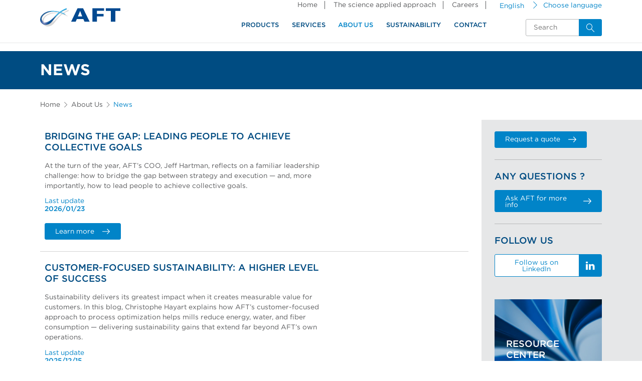

--- FILE ---
content_type: text/html; charset=UTF-8
request_url: https://aft-global.com/en/news?language=en
body_size: 84844
content:
<!DOCTYPE html>
<html>
	<head>
		

		<!-- Google Tag Manager -->
		<script>(function(w,d,s,l,i){w[l]=w[l]||[];w[l].push({'gtm.start':
		new Date().getTime(),event:'gtm.js'});var f=d.getElementsByTagName(s)[0],
		j=d.createElement(s),dl=l!='dataLayer'?'&l='+l:'';j.async=true;j.src=
		'https://www.googletagmanager.com/gtm.js?id='+i+dl;f.parentNode.insertBefore(j,f);
		})(window,document,'script','dataLayer','GTM-KJG336X'); </script> 
		<!-- End Google Tag Manager -->

		<!-- Global site tag (gtag.js) - Google Ads: 408380474 -->
		<script async src="https://www.googletagmanager.com/gtag/js?id=AW-408380474"></script>
		<script>
			window.dataLayer = window.dataLayer || [];
			function gtag(){dataLayer.push(arguments);}
			gtag('js', new Date());

			gtag('config', 'AW-408380474');
		</script>
		
		<script src="//assets.adobedtm.com/175f7caa2b90/9b12f4a7bcc2/launch-6f4906a3f43a.min.js" async></script>


		
		
		
		
		

		<meta charset="utf-8" />
<meta name="title" content="News | AFT" />
<meta property="og:site_name" content="AFT" />
<meta name="description" content="Follow AFT&#039;s latest news releases in this News section." />
<meta property="og:type" content="website" />
<meta property="og:url" content="https://aft-global.com/en/news?language=en" />
<meta property="og:title" content="News" />
<meta property="og:description" content="Follow AFT&#039;s latest news releases in this News section." />
<meta property="og:image" content="https://aft-global.com/en?language=en/sites/default/files/facebook/Aikawa_fb.jpg" />
<meta name="Generator" content="Drupal 8 (https://www.drupal.org)" />
<meta name="MobileOptimized" content="width" />
<meta name="HandheldFriendly" content="true" />
<meta name="viewport" content="width=device-width, initial-scale=1.0" />
<link rel="shortcut icon" href="/themes/custom/bravad/favicon.ico" type="image/vnd.microsoft.icon" />
<link rel="alternate" hreflang="en" href="https://aft-global.com/en/news?language=en" />
<link rel="alternate" hreflang="fr-ca" href="https://aft-global.com/fr-ca/nouvelles?language=en" />
<link rel="canonical" href="https://aft-global.com/en/news?language=en" />
<link rel="shortlink" href="https://aft-global.com/en/node/155?language=en" />
<link rel="revision" href="https://aft-global.com/en/news?language=en" />

		<title>News | AFT</title>
		<meta name="viewport" content="width=device-width, initial-scale=1, maximum-scale=1, user-scalable=0">

		<!-- Favicon -->
		<link rel="apple-touch-icon-precomposed" sizes="57x57" href="/themes/custom/bravad/assets/dist/img/favicon/apple-touch-icon-57x57.png" />
		<link rel="apple-touch-icon-precomposed" sizes="114x114" href="/themes/custom/bravad/assets/dist/img/favicon/apple-touch-icon-114x114.png" />
		<link rel="apple-touch-icon-precomposed" sizes="72x72" href="/themes/custom/bravad/assets/dist/img/favicon/apple-touch-icon-72x72.png" />
		<link rel="apple-touch-icon-precomposed" sizes="144x144" href="/themes/custom/bravad/assets/dist/img/favicon/apple-touch-icon-144x144.png" />
		<link rel="apple-touch-icon-precomposed" sizes="60x60" href="/themes/custom/bravad/assets/dist/img/favicon/apple-touch-icon-60x60.png" />
		<link rel="apple-touch-icon-precomposed" sizes="120x120" href="/themes/custom/bravad/assets/dist/img/favicon/apple-touch-icon-120x120.png" />
		<link rel="apple-touch-icon-precomposed" sizes="76x76" href="/themes/custom/bravad/assets/dist/img/favicon/apple-touch-icon-76x76.png" />
		<link rel="apple-touch-icon-precomposed" sizes="152x152" href="/themes/custom/bravad/assets/dist/img/favicon/apple-touch-icon-152x152.png" />
		<link rel="icon" type="image/png" href="/themes/custom/bravad/assets/dist/img/favicon/favicon-196x196.png" sizes="196x196" />
		<link rel="icon" type="image/png" href="/themes/custom/bravad/assets/dist/img/favicon/favicon-96x96.png" sizes="96x96" />
		<link rel="icon" type="image/png" href="/themes/custom/bravad/assets/dist/img/favicon/favicon-32x32.png" sizes="32x32" />
		<link rel="icon" type="image/png" href="/themes/custom/bravad/assets/dist/img/favicon/favicon-16x16.png" sizes="16x16" />
		<link rel="icon" type="image/png" href="/themes/custom/bravad/assets/dist/img/favicon/favicon-128.png" sizes="128x128" />
		<meta name="application-name" content="&nbsp;"/>
		<meta name="msapplication-TileColor" content="#FFFFFF" />
		<meta name="msapplication-TileImage" content="/themes/custom/bravad/assets/dist/img/favicon/mstile-144x144.png" />
		<meta name="msapplication-square70x70logo" content="/themes/custom/bravad/assets/dist/img/favicon/mstile-70x70.png" />
		<meta name="msapplication-square150x150logo" content="/themes/custom/bravad/assets/dist/img/favicon/mstile-150x150.png" />
		<meta name="msapplication-wide310x150logo" content="/themes/custom/bravad/assets/dist/img/favicon/mstile-310x150.png" />
		<meta name="msapplication-square310x310logo" content="/themes/custom/bravad/assets/dist/img/favicon/mstile-310x310.png" />
			<script src="https://cdn.jsdelivr.net/npm/jquery@3.4.1/dist/jquery.min.js"></script>

			<link rel="stylesheet" href="https://cdn.jsdelivr.net/gh/fancyapps/fancybox@3.5.7/dist/jquery.fancybox.min.css" />
			<script src="https://cdn.jsdelivr.net/gh/fancyapps/fancybox@3.5.7/dist/jquery.fancybox.min.js"></script>

		<!-- Assets -->
			<link rel="stylesheet" media="all" href="/sites/default/files/css/css_cgYhNr4S32ORrjeKgRNgCbfD_cLPT75Q2zNn5KUoRms.css" />
<link rel="stylesheet" media="all" href="/sites/default/files/css/css_kfjpR_I_tLC_X_2tFoBR_Mtq_c6qDZ9RSIqypPXFwlc.css" />
</css-placeholder>

			<style>
				#block-homeprivacy {
					display: none;
				}
				#header {
					padding: 0 !important;
				}
				@-moz-document url-prefix() {
					#header {
						padding: 15px !important;
					}
				}

				.container::before{
					content: '';
					background: url(image file);
					position:absolute;
					top:0px;
					left:0px;
				}
				.lngs__link-wrap a[href*="language=ru"] {
  display: none !important;
}
			</style>
			<!-- Google tag (gtag.js) -->
			<script async src="https://www.googletagmanager.com/gtag/js?id=G-C1QGD9YN1P"></script>
			<script> window.dataLayer = window.dataLayer || []; function gtag(){dataLayer.push(arguments);} gtag('js', new Date()); gtag('config', 'G-C1QGD9YN1P');
			</script>
	</head>

	<body  class="js-nid-155 content-type-press_releases js-content-type-press_releases" data-nid="155">
	

		<!-- Google Tag Manager (noscript) -->
		<!-- <noscript><iframe src="https://www.googletagmanager.com/ns.html?id=GTM-KJG336X"
		height="0" width="0" style="display:none;visibility:hidden"></iframe></noscript>-->
		<!-- End Google Tag Manager (noscript) -->
		
		  <div class="dialog-off-canvas-main-canvas" data-off-canvas-main-canvas>
    <header id="header">
	<div class="_container u-offset-parent">
		<a href="https://aft-global.com/en?language=en" class="logo">
			<img src="/themes/custom/bravad/assets/dist/img/aft-aikawa-group-logo.svg" alt="AFT" class="logo__img">
		</a>

		<a href="#" class="hamb__wrap js-mobile-nav-toggle">
	<svg class="hamb" x="0px" y="0px" width="20px" height="11.9px" viewBox="0 0 20 11.9" overflow="scroll" enable-background="new 0 0 20 11.9" xml:space="preserve">
		<rect class="hamb__line hamb__line--1" fill="#004C82" width="20" height="1.9"/>
		<rect class="hamb__line hamb__line--2" y="5" fill="#004C82" width="20" height="1.9"/>
		<rect class="hamb__line hamb__line--3" y="9.9" fill="#004C82" width="20" height="1.9"/>
	</svg>
</a>
		<div id="main-nav-wrap">
			
								
	<nav class="lngs__wrap js-lng-switcher">
		<!-- Current -->
                    English
		
		<svg class="lngs__icon js-lng-switcher-icon" role="presentation">
			<use xlink:href="/themes/custom/bravad/assets/dist/img/svg-sprite/defs/svg/sprite.defs.svg#arrow-thin-right"></use>
		</svg>

		<span class="lngs__title js-lng-switcher-title">Choose language</span>

		<!-- Render list -->
		<ul class="lngs js-lng-switcher-list">
							<li class="lngs__link-wrap">
					
						                            <a href="/?language=en" class="language-link">English</a>
						
									</li>
							<li class="lngs__link-wrap">
					
													<a href="/fr-ca?language=fr-ca" class="language-link">Français</a>
						
									</li>
							<li class="lngs__link-wrap">
					
													<a href="/pt?language=pt?language=pt" class="language-link">Portuguese</a>
						
									</li>
							<li class="lngs__link-wrap">
					
						                            <a href="/de?language=de" class="language-link">Deutsch</a>
                        
									</li>
							<li class="lngs__link-wrap">
					
						                            <a href="/ru?language=ru" class="language-link">русский</a>
                        
									</li>
					</ul>
	</nav>

<nav id="top-nav">
			
							<ul class="top-nav">
							<li class="top-nav__link-wrap">
				<a href="/index.php/en?language=en" class="top-nav__link" data-drupal-link-system-path="&lt;front&gt;">Home</a>
							</li>
					<li class="top-nav__link-wrap">
				<a href="/index.php/en/science-applied-approach?language=en" class="top-nav__link" data-drupal-link-system-path="node/209">The science applied approach</a>
							</li>
					<li class="top-nav__link-wrap">
				<a href="/index.php/en/career-opportunities?language=en" class="top-nav__link" data-drupal-link-system-path="node/215">Careers</a>
							</li>
				<style>
			.mobileShow { display: none;}

			/* Smartphone Portrait and Landscape */
			@media only screen and (max-width: 768px) {
				.mobileShow {display: block !important;}
			}
		</style>
		<li class="mobileShow">
			<a href="/fr-ca?language=fr-ca">Francais</a>
		</li>
		<li class="mobileShow">
			<a href="/?language=en">English</a>
		</li>
		<li class="mobileShow">
			<a href="/pt/?language=pt">Português</a>
		</li>
		<li class="mobileShow">
			<a href="/de/?language=de">Deutsch</a>
		</li>
		<li class="mobileShow">
			<a href="/ru/?language=ru">Языки</a>
		</li>
		</ul>
	


	</nav><aside id="search">
	<form class="search clearfix" action="/en/search-results" method="get" accept-charset="UTF-8">
		<input class="search__txt search__txt--dynamic" type="text" name="q" value="" placeholder="Search">

		<button class="search__btn" type="submit">
			<svg class="search__btn-icon" role="presentation">
				<use xlink:href="/themes/custom/bravad/assets/dist/img/svg-sprite/defs/svg/sprite.defs.svg#search"></use>
			</svg>
		</button>
	</form>
</aside>
<nav id="main-nav">
			
		
							<ul class="main-nav js-main-nav" style="float:right; padding-right: 8%;">
		
				
							<li class="main-nav__link-wrap">
			
																					<a href="/en/products" class="main-nav__link" data-drupal-link-system-path="node/10">Products</a>
				
															
							<ul class="main-nav__sub-menu main-nav__sub-menu--level-1 js-main-nav-sub-menu-level-1">
		
				
							<li class="main-nav__link-wrap main-nav__link-wrap--level-1">
			
																										<a href="/en/products/performance-wear-components" class="main-nav__link main-nav__link--level-1" data-drupal-link-system-path="taxonomy/term/84">Performance Wear Components</a>
				
															
							<ul class="main-nav__sub-menu main-nav__sub-menu--level-2 js-main-nav-sub-menu-level-2">
		
				
							<li class="main-nav__link-wrap main-nav__link-wrap--level-2 main-nav__link-wrap--level-2--no-children js-main-nav-link-wrap-level-2-no-children">
			
																										<a href="/en/products/performance-wear-components/refiner-plates-and-fillings" class="main-nav__link main-nav__link--level-2 main-nav__link--level-2--no-children" data-drupal-link-system-path="taxonomy/term/162">Refiner Plates and Fillings</a>
				
								
											</li>
		
							<li class="main-nav__link-wrap main-nav__link-wrap--level-2 main-nav__link-wrap--level-2--no-children js-main-nav-link-wrap-level-2-no-children">
			
																										<a href="/en/products/performance-wear-components/screen-cylinders" class="main-nav__link main-nav__link--level-2 main-nav__link--level-2--no-children" data-drupal-link-system-path="taxonomy/term/86">Screen Cylinders</a>
				
								
											</li>
		
							<li class="main-nav__link-wrap main-nav__link-wrap--level-2 main-nav__link-wrap--level-2--no-children js-main-nav-link-wrap-level-2-no-children">
			
																										<a href="/en/products/performance-wear-components/screen-rotors" class="main-nav__link main-nav__link--level-2 main-nav__link--level-2--no-children" data-drupal-link-system-path="taxonomy/term/88">Screen Rotors</a>
				
								
											</li>
		
							<li class="main-nav__link-wrap main-nav__link-wrap--level-2 main-nav__link-wrap--level-2--no-children js-main-nav-link-wrap-level-2-no-children">
			
																										<a href="/en/products/performance-wear-components/screen-plates" class="main-nav__link main-nav__link--level-2 main-nav__link--level-2--no-children" data-drupal-link-system-path="taxonomy/term/87">Screen Plates</a>
				
								
											</li>
		
							<li class="main-nav__link-wrap main-nav__link-wrap--level-2 main-nav__link-wrap--level-2--no-children js-main-nav-link-wrap-level-2-no-children">
			
																										<a href="/en/products/performance-wear-components/filter-elements" class="main-nav__link main-nav__link--level-2 main-nav__link--level-2--no-children" data-drupal-link-system-path="taxonomy/term/143"> Filter Elements</a>
				
								
											</li>
				</ul>
	
				
											</li>
		
							<li class="main-nav__link-wrap main-nav__link-wrap--level-1">
			
																										<a href="/en/products/markets" class="main-nav__link main-nav__link--level-1" data-drupal-link-system-path="taxonomy/term/155">Markets</a>
				
															
							<ul class="main-nav__sub-menu main-nav__sub-menu--level-2 js-main-nav-sub-menu-level-2">
		
				
							<li class="main-nav__link-wrap main-nav__link-wrap--level-2 main-nav__link-wrap--level-2--no-children js-main-nav-link-wrap-level-2-no-children">
			
																										<a href="/en/products/markets/recycled-pulping" class="main-nav__link main-nav__link--level-2 main-nav__link--level-2--no-children" data-drupal-link-system-path="taxonomy/term/148">Recycled Pulping</a>
				
								
											</li>
		
							<li class="main-nav__link-wrap main-nav__link-wrap--level-2 main-nav__link-wrap--level-2--no-children js-main-nav-link-wrap-level-2-no-children">
			
																										<a href="/en/products/markets/chemical-fibers" class="main-nav__link main-nav__link--level-2 main-nav__link--level-2--no-children" data-drupal-link-system-path="taxonomy/term/149">Chemical Fibers</a>
				
								
											</li>
		
							<li class="main-nav__link-wrap main-nav__link-wrap--level-2 main-nav__link-wrap--level-2--no-children js-main-nav-link-wrap-level-2-no-children">
			
																										<a href="/en/products/markets/mechanical-fibers" class="main-nav__link main-nav__link--level-2 main-nav__link--level-2--no-children" data-drupal-link-system-path="taxonomy/term/151">Mechanical Fibers</a>
				
								
											</li>
		
							<li class="main-nav__link-wrap main-nav__link-wrap--level-2 main-nav__link-wrap--level-2--no-children js-main-nav-link-wrap-level-2-no-children">
			
																										<a href="/en/products/markets/fiber-refining" class="main-nav__link main-nav__link--level-2 main-nav__link--level-2--no-children" data-drupal-link-system-path="taxonomy/term/150">Fiber Refining</a>
				
								
											</li>
		
							<li class="main-nav__link-wrap main-nav__link-wrap--level-2 main-nav__link-wrap--level-2--no-children js-main-nav-link-wrap-level-2-no-children">
			
																										<a href="/en/products/markets/paper-machine-approach" class="main-nav__link main-nav__link--level-2 main-nav__link--level-2--no-children" data-drupal-link-system-path="taxonomy/term/152">Paper Machine Approach</a>
				
								
											</li>
		
							<li class="main-nav__link-wrap main-nav__link-wrap--level-2 main-nav__link-wrap--level-2--no-children js-main-nav-link-wrap-level-2-no-children">
			
																										<a href="/en/products/markets/industrial-cylinders-and-plates" class="main-nav__link main-nav__link--level-2 main-nav__link--level-2--no-children" data-drupal-link-system-path="taxonomy/term/154">Industrial Cylinders and Plates</a>
				
								
											</li>
		
							<li class="main-nav__link-wrap main-nav__link-wrap--level-2 main-nav__link-wrap--level-2--no-children js-main-nav-link-wrap-level-2-no-children">
			
																										<a href="/en/products/markets/food-screening-and-separation" class="main-nav__link main-nav__link--level-2 main-nav__link--level-2--no-children" data-drupal-link-system-path="taxonomy/term/153"> Food Screening and Separation</a>
				
								
											</li>
		
							<li class="main-nav__link-wrap main-nav__link-wrap--level-2 main-nav__link-wrap--level-2--no-children js-main-nav-link-wrap-level-2-no-children">
			
																										<a href="/en/products/markets/testing-and-laboratory" class="main-nav__link main-nav__link--level-2 main-nav__link--level-2--no-children" data-drupal-link-system-path="taxonomy/term/160">Testing and Laboratory</a>
				
								
											</li>
				</ul>
	
				
											</li>
		
							<li class="main-nav__link-wrap main-nav__link-wrap--level-1">
			
																										<a href="/en/products/equipment-systems" class="main-nav__link main-nav__link--level-1" data-drupal-link-system-path="taxonomy/term/161">Equipment &amp; Systems</a>
				
															
							<ul class="main-nav__sub-menu main-nav__sub-menu--level-2 js-main-nav-sub-menu-level-2">
		
				
							<li class="main-nav__link-wrap main-nav__link-wrap--level-2 main-nav__link-wrap--level-2--no-children js-main-nav-link-wrap-level-2-no-children">
			
																										<a href="/en/products/equipment-systems/screens" class="main-nav__link main-nav__link--level-2 main-nav__link--level-2--no-children" data-drupal-link-system-path="taxonomy/term/157">Screens</a>
				
								
											</li>
		
							<li class="main-nav__link-wrap main-nav__link-wrap--level-2 main-nav__link-wrap--level-2--no-children js-main-nav-link-wrap-level-2-no-children">
			
																										<a href="/en/products/equipment-systems/approach-flow" class="main-nav__link main-nav__link--level-2 main-nav__link--level-2--no-children" data-drupal-link-system-path="taxonomy/term/159">Approach Flow</a>
				
								
											</li>
		
							<li class="main-nav__link-wrap main-nav__link-wrap--level-2 main-nav__link-wrap--level-2--no-children js-main-nav-link-wrap-level-2-no-children">
			
																										<a href="/en/products/equipment-systems/stock-preparation" class="main-nav__link main-nav__link--level-2 main-nav__link--level-2--no-children" data-drupal-link-system-path="taxonomy/term/156">Stock Preparation</a>
				
								
											</li>
				</ul>
	
				
											</li>
		
							<li class="main-nav__link-wrap main-nav__link-wrap--level-1">
			
																										<a href="/en/products/aft-brands" class="main-nav__link main-nav__link--level-1" data-drupal-link-system-path="taxonomy/term/115">AFT brands</a>
				
															
							<ul class="main-nav__sub-menu main-nav__sub-menu--level-2 js-main-nav-sub-menu-level-2">
		
				
							<li class="main-nav__link-wrap main-nav__link-wrap--level-2 main-nav__link-wrap--level-2--no-children js-main-nav-link-wrap-level-2-no-children">
			
																										<a href="/en/products/aft-brands/finebar-refining" class="main-nav__link main-nav__link--level-2 main-nav__link--level-2--no-children" data-drupal-link-system-path="taxonomy/term/117">Finebar Refining</a>
				
								
											</li>
		
							<li class="main-nav__link-wrap main-nav__link-wrap--level-2 main-nav__link-wrap--level-2--no-children js-main-nav-link-wrap-level-2-no-children">
			
																										<a href="/en/products/aft-brands/max-screening" class="main-nav__link main-nav__link--level-2 main-nav__link--level-2--no-children" data-drupal-link-system-path="taxonomy/term/119">Max Screening</a>
				
								
											</li>
		
							<li class="main-nav__link-wrap main-nav__link-wrap--level-2 main-nav__link-wrap--level-2--no-children js-main-nav-link-wrap-level-2-no-children">
			
																										<a href="/en/products/aft-brands/pom-approach-systems" class="main-nav__link main-nav__link--level-2 main-nav__link--level-2--no-children" data-drupal-link-system-path="taxonomy/term/121">POM Approach Systems</a>
				
								
											</li>
		
							<li class="main-nav__link-wrap main-nav__link-wrap--level-2 main-nav__link-wrap--level-2--no-children js-main-nav-link-wrap-level-2-no-children">
			
																										<a href="/en/products/aft-brands/aikawa-technology" class="main-nav__link main-nav__link--level-2 main-nav__link--level-2--no-children" data-drupal-link-system-path="taxonomy/term/116">Aikawa Technology</a>
				
								
											</li>
				</ul>
	
				
											</li>
				</ul>
	
				
													<svg class="main-nav__toggle-sub-nav-icon js-toggle-sub-nav" role="presentation">
						<use xlink:href="/themes/custom/bravad/assets/dist/img/svg-sprite/defs/svg/sprite.defs.svg#arrow-thin-right"></use>
					</svg>
							</li>
		
							<li class="main-nav__link-wrap">
			
																					<a href="/en/services" class="main-nav__link" data-drupal-link-system-path="node/32">Services</a>
				
															
							<ul class="main-nav__sub-menu main-nav__sub-menu--level-1 js-main-nav-sub-menu-level-1">
		
				
							<li class="main-nav__link-wrap main-nav__link-wrap--level-1">
			
																										<a href="/en/services/europe" class="main-nav__link main-nav__link--level-1" data-drupal-link-system-path="taxonomy/term/138">Europe</a>
				
															
							<ul class="main-nav__sub-menu main-nav__sub-menu--level-2 js-main-nav-sub-menu-level-2">
		
				
							<li class="main-nav__link-wrap main-nav__link-wrap--level-2 main-nav__link-wrap--level-2--no-children js-main-nav-link-wrap-level-2-no-children">
			
																										<a href="/en/services/europe/mill-services" class="main-nav__link main-nav__link--level-2 main-nav__link--level-2--no-children" data-drupal-link-system-path="taxonomy/term/130">Mill Services</a>
				
								
											</li>
		
							<li class="main-nav__link-wrap main-nav__link-wrap--level-2 main-nav__link-wrap--level-2--no-children js-main-nav-link-wrap-level-2-no-children">
			
																										<a href="/en/services/europe/service-center" class="main-nav__link main-nav__link--level-2 main-nav__link--level-2--no-children" data-drupal-link-system-path="taxonomy/term/129">Service Center</a>
				
								
											</li>
		
							<li class="main-nav__link-wrap main-nav__link-wrap--level-2 main-nav__link-wrap--level-2--no-children js-main-nav-link-wrap-level-2-no-children">
			
																										<a href="https://aft-global.com/index.php/en/services/europe/project-services" class="main-nav__link main-nav__link--level-2 main-nav__link--level-2--no-children">Project Services</a>
				
								
											</li>
				</ul>
	
				
											</li>
		
							<li class="main-nav__link-wrap main-nav__link-wrap--level-1">
			
																										<a href="/en/services/north-america" class="main-nav__link main-nav__link--level-1" data-drupal-link-system-path="taxonomy/term/139">North America</a>
				
															
							<ul class="main-nav__sub-menu main-nav__sub-menu--level-2 js-main-nav-sub-menu-level-2">
		
				
							<li class="main-nav__link-wrap main-nav__link-wrap--level-2 main-nav__link-wrap--level-2--no-children js-main-nav-link-wrap-level-2-no-children">
			
																										<a href="/en/services/north-america/mill-services" class="main-nav__link main-nav__link--level-2 main-nav__link--level-2--no-children" data-drupal-link-system-path="taxonomy/term/132">Mill Services</a>
				
								
											</li>
		
							<li class="main-nav__link-wrap main-nav__link-wrap--level-2 main-nav__link-wrap--level-2--no-children js-main-nav-link-wrap-level-2-no-children">
			
																										<a href="/en/services/north-america/service-center" class="main-nav__link main-nav__link--level-2 main-nav__link--level-2--no-children" data-drupal-link-system-path="taxonomy/term/131">Service Center</a>
				
								
											</li>
		
							<li class="main-nav__link-wrap main-nav__link-wrap--level-2 main-nav__link-wrap--level-2--no-children js-main-nav-link-wrap-level-2-no-children">
			
																										<a href="/en/services/north-america/project-services" class="main-nav__link main-nav__link--level-2 main-nav__link--level-2--no-children" data-drupal-link-system-path="taxonomy/term/436">Project Services</a>
				
								
											</li>
				</ul>
	
				
											</li>
		
							<li class="main-nav__link-wrap main-nav__link-wrap--level-1">
			
																										<a href="/en/services/south-america" class="main-nav__link main-nav__link--level-1" data-drupal-link-system-path="taxonomy/term/140">South America</a>
				
															
							<ul class="main-nav__sub-menu main-nav__sub-menu--level-2 js-main-nav-sub-menu-level-2">
		
				
							<li class="main-nav__link-wrap main-nav__link-wrap--level-2 main-nav__link-wrap--level-2--no-children js-main-nav-link-wrap-level-2-no-children">
			
																										<a href="/en/services/south-america/mill-services" class="main-nav__link main-nav__link--level-2 main-nav__link--level-2--no-children" data-drupal-link-system-path="taxonomy/term/135">Mill Services</a>
				
								
											</li>
		
							<li class="main-nav__link-wrap main-nav__link-wrap--level-2 main-nav__link-wrap--level-2--no-children js-main-nav-link-wrap-level-2-no-children">
			
																										<a href="/en/services/south-america/service-center" class="main-nav__link main-nav__link--level-2 main-nav__link--level-2--no-children" data-drupal-link-system-path="taxonomy/term/134">Service Center</a>
				
								
											</li>
		
							<li class="main-nav__link-wrap main-nav__link-wrap--level-2 main-nav__link-wrap--level-2--no-children js-main-nav-link-wrap-level-2-no-children">
			
																										<a href="/en/services/south-america/project-services" class="main-nav__link main-nav__link--level-2 main-nav__link--level-2--no-children" data-drupal-link-system-path="taxonomy/term/137">Project Services</a>
				
								
											</li>
				</ul>
	
				
											</li>
		
							<li class="main-nav__link-wrap main-nav__link-wrap--level-1">
			
																										<a href="/en/taxonomy/term/441" class="main-nav__link main-nav__link--level-1" data-drupal-link-system-path="taxonomy/term/441">Ásia</a>
				
															
							<ul class="main-nav__sub-menu main-nav__sub-menu--level-2 js-main-nav-sub-menu-level-2">
		
				
							<li class="main-nav__link-wrap main-nav__link-wrap--level-2 main-nav__link-wrap--level-2--no-children js-main-nav-link-wrap-level-2-no-children">
			
																										<a href="/en/taxonomy/term/438" class="main-nav__link main-nav__link--level-2 main-nav__link--level-2--no-children" data-drupal-link-system-path="taxonomy/term/438">Mill Services</a>
				
								
											</li>
		
							<li class="main-nav__link-wrap main-nav__link-wrap--level-2 main-nav__link-wrap--level-2--no-children js-main-nav-link-wrap-level-2-no-children">
			
																										<a href="/en/taxonomy/term/437" class="main-nav__link main-nav__link--level-2 main-nav__link--level-2--no-children" data-drupal-link-system-path="taxonomy/term/437">Service Center</a>
				
								
											</li>
		
							<li class="main-nav__link-wrap main-nav__link-wrap--level-2 main-nav__link-wrap--level-2--no-children js-main-nav-link-wrap-level-2-no-children">
			
																										<a href="/en/taxonomy/term/439" class="main-nav__link main-nav__link--level-2 main-nav__link--level-2--no-children" data-drupal-link-system-path="taxonomy/term/439">Project Services</a>
				
								
											</li>
				</ul>
	
				
											</li>
				</ul>
	
				
													<svg class="main-nav__toggle-sub-nav-icon js-toggle-sub-nav" role="presentation">
						<use xlink:href="/themes/custom/bravad/assets/dist/img/svg-sprite/defs/svg/sprite.defs.svg#arrow-thin-right"></use>
					</svg>
							</li>
		
							<li class="main-nav__link-wrap">
			
																					<a href="/en/about-us" class="main-nav__link main-nav__link--active" data-drupal-link-system-path="node/254">About us</a>
				
															
							<ul class="main-nav__sub-menu main-nav__sub-menu--level-1 js-main-nav-sub-menu-level-1">
		
				
							<li class="main-nav__link-wrap main-nav__link-wrap--level-1 main-nav__link-wrap--level-1--no-children js-main-nav-link-wrap-level-1-no-children">
			
																										<a href="/en/about-us/history" title="This is AFT (Aikawa Fiber Technologies), once www.aikawagroup.com we are now aft-global.com for a 1-AFT full service experience for your stock preparation needs." class="main-nav__link main-nav__link--level-1 main-nav__link--level-1--no-children" data-drupal-link-system-path="node/325">History</a>
				
								
											</li>
		
							<li class="main-nav__link-wrap main-nav__link-wrap--level-1 main-nav__link-wrap--level-1--no-children js-main-nav-link-wrap-level-1-no-children">
			
																										<a href="/en/about-us/leadership" class="main-nav__link main-nav__link--level-1 main-nav__link--level-1--no-children" data-drupal-link-system-path="node/326">Leadership</a>
				
								
											</li>
		
							<li class="main-nav__link-wrap main-nav__link-wrap--level-1 main-nav__link-wrap--level-1--no-children js-main-nav-link-wrap-level-1-no-children">
			
																										<a href="/en/about-us/manufacturing" class="main-nav__link main-nav__link--level-1 main-nav__link--level-1--no-children" data-drupal-link-system-path="node/327">Manufacturing</a>
				
								
											</li>
		
							<li class="main-nav__link-wrap main-nav__link-wrap--level-1 main-nav__link-wrap--level-1--no-children js-main-nav-link-wrap-level-1-no-children">
			
																										<a href="/en/about-us/mission-and-values" class="main-nav__link main-nav__link--level-1 main-nav__link--level-1--no-children" data-drupal-link-system-path="node/328">Mission and Values</a>
				
								
											</li>
		
							<li class="main-nav__link-wrap main-nav__link-wrap--level-1 main-nav__link-wrap--level-1--no-children js-main-nav-link-wrap-level-1-no-children">
			
																										<a href="/en/about-us/research-and-development" class="main-nav__link main-nav__link--level-1 main-nav__link--level-1--no-children" data-drupal-link-system-path="node/329">Research and Development</a>
				
								
											</li>
		
							<li class="main-nav__link-wrap main-nav__link-wrap--level-1 main-nav__link-wrap--level-1--no-children js-main-nav-link-wrap-level-1-no-children">
			
																										<a href="/en/about-us/sales-and-customer-service" class="main-nav__link main-nav__link--level-1 main-nav__link--level-1--no-children" data-drupal-link-system-path="node/330">Sales and Customer Service</a>
				
								
											</li>
		
							<li class="main-nav__link-wrap main-nav__link-wrap--level-1 main-nav__link-wrap--level-1--no-children js-main-nav-link-wrap-level-1-no-children">
			
																										<a href="/en/about-us/vendor-terms" class="main-nav__link main-nav__link--level-1 main-nav__link--level-1--no-children" data-drupal-link-system-path="node/331">Vendors</a>
				
								
											</li>
		
							<li class="main-nav__link-wrap main-nav__link-wrap--level-1 main-nav__link-wrap--level-1--no-children js-main-nav-link-wrap-level-1-no-children">
			
																										<a href="/en/news" class="main-nav__link main-nav__link--level-1 main-nav__link--level-1--no-children main-nav__link--active" data-drupal-link-system-path="node/155">News and Insights</a>
				
								
											</li>
		
							<li class="main-nav__link-wrap main-nav__link-wrap--level-1 main-nav__link-wrap--level-1--no-children js-main-nav-link-wrap-level-1-no-children">
			
																										<a href="/en/about-us/aikawa-group" class="main-nav__link main-nav__link--level-1 main-nav__link--level-1--no-children" data-drupal-link-system-path="node/38366">Aikawa Group</a>
				
								
											</li>
				</ul>
	
				
													<svg class="main-nav__toggle-sub-nav-icon js-toggle-sub-nav" role="presentation">
						<use xlink:href="/themes/custom/bravad/assets/dist/img/svg-sprite/defs/svg/sprite.defs.svg#arrow-thin-right"></use>
					</svg>
							</li>
		
							<li class="main-nav__link-wrap">
			
																					<a href="/en/sustainability" class="main-nav__link" data-drupal-link-system-path="node/262">Sustainability</a>
				
															
							<ul class="main-nav__sub-menu main-nav__sub-menu--level-1 js-main-nav-sub-menu-level-1">
		
				
							<li class="main-nav__link-wrap main-nav__link-wrap--level-1 main-nav__link-wrap--level-1--no-children js-main-nav-link-wrap-level-1-no-children">
			
																										<a href="/en/operations" class="main-nav__link main-nav__link--level-1 main-nav__link--level-1--no-children" data-drupal-link-system-path="node/264">Operations</a>
				
								
											</li>
		
							<li class="main-nav__link-wrap main-nav__link-wrap--level-1 main-nav__link-wrap--level-1--no-children js-main-nav-link-wrap-level-1-no-children">
			
																										<a href="/en/corporate-citizenship" class="main-nav__link main-nav__link--level-1 main-nav__link--level-1--no-children" data-drupal-link-system-path="node/263">Corporate Citizenship</a>
				
								
											</li>
		
							<li class="main-nav__link-wrap main-nav__link-wrap--level-1 main-nav__link-wrap--level-1--no-children js-main-nav-link-wrap-level-1-no-children">
			
																										<a href="/en/people" class="main-nav__link main-nav__link--level-1 main-nav__link--level-1--no-children" data-drupal-link-system-path="node/265">People</a>
				
								
											</li>
		
							<li class="main-nav__link-wrap main-nav__link-wrap--level-1 main-nav__link-wrap--level-1--no-children js-main-nav-link-wrap-level-1-no-children">
			
																										<a href="/en/products-and-development" class="main-nav__link main-nav__link--level-1 main-nav__link--level-1--no-children" data-drupal-link-system-path="node/266">Products and Development</a>
				
								
											</li>
		
							<li class="main-nav__link-wrap main-nav__link-wrap--level-1 main-nav__link-wrap--level-1--no-children js-main-nav-link-wrap-level-1-no-children">
			
																										<a href="/en/supply-chain" class="main-nav__link main-nav__link--level-1 main-nav__link--level-1--no-children" data-drupal-link-system-path="node/267">Supply Chain</a>
				
								
											</li>
				</ul>
	
				
													<svg class="main-nav__toggle-sub-nav-icon js-toggle-sub-nav" role="presentation">
						<use xlink:href="/themes/custom/bravad/assets/dist/img/svg-sprite/defs/svg/sprite.defs.svg#arrow-thin-right"></use>
					</svg>
							</li>
		
							<li class="main-nav__link-wrap">
			
																					<a href="/en/contact-aft" class="main-nav__link" data-drupal-link-system-path="node/165">Contact</a>
				
								
											</li>
				</ul>
	


	</nav>
			
		</div>
	</div>
</header>

<!-- Mobile nav -->
<div id="mobile-nav-wrap" class="js-mobile-nav-wrap">
	
				
	<nav class="lngs__wrap js-lng-switcher">
		<!-- Current -->
                    English
		
		<svg class="lngs__icon js-lng-switcher-icon" role="presentation">
			<use xlink:href="/themes/custom/bravad/assets/dist/img/svg-sprite/defs/svg/sprite.defs.svg#arrow-thin-right"></use>
		</svg>

		<span class="lngs__title js-lng-switcher-title">Choose language</span>

		<!-- Render list -->
		<ul class="lngs js-lng-switcher-list">
							<li class="lngs__link-wrap">
					
						                            <a href="/?language=en" class="language-link">English</a>
						
									</li>
							<li class="lngs__link-wrap">
					
													<a href="/fr-ca?language=fr-ca" class="language-link">Français</a>
						
									</li>
							<li class="lngs__link-wrap">
					
													<a href="/pt?language=pt?language=pt" class="language-link">Portuguese</a>
						
									</li>
							<li class="lngs__link-wrap">
					
						                            <a href="/de?language=de" class="language-link">Deutsch</a>
                        
									</li>
							<li class="lngs__link-wrap">
					
						                            <a href="/ru?language=ru" class="language-link">русский</a>
                        
									</li>
					</ul>
	</nav>

<nav id="top-nav">
			
							<ul class="top-nav">
							<li class="top-nav__link-wrap">
				<a href="/index.php/en?language=en" class="top-nav__link" data-drupal-link-system-path="&lt;front&gt;">Home</a>
							</li>
					<li class="top-nav__link-wrap">
				<a href="/index.php/en/science-applied-approach?language=en" class="top-nav__link" data-drupal-link-system-path="node/209">The science applied approach</a>
							</li>
					<li class="top-nav__link-wrap">
				<a href="/index.php/en/career-opportunities?language=en" class="top-nav__link" data-drupal-link-system-path="node/215">Careers</a>
							</li>
				<style>
			.mobileShow { display: none;}

			/* Smartphone Portrait and Landscape */
			@media only screen and (max-width: 768px) {
				.mobileShow {display: block !important;}
			}
		</style>
		<li class="mobileShow">
			<a href="/fr-ca?language=fr-ca">Francais</a>
		</li>
		<li class="mobileShow">
			<a href="/?language=en">English</a>
		</li>
		<li class="mobileShow">
			<a href="/pt/?language=pt">Português</a>
		</li>
		<li class="mobileShow">
			<a href="/de/?language=de">Deutsch</a>
		</li>
		<li class="mobileShow">
			<a href="/ru/?language=ru">Языки</a>
		</li>
		</ul>
	


	</nav><aside id="search">
	<form class="search clearfix" action="/en/search-results" method="get" accept-charset="UTF-8">
		<input class="search__txt search__txt--dynamic" type="text" name="q" value="" placeholder="Search">

		<button class="search__btn" type="submit">
			<svg class="search__btn-icon" role="presentation">
				<use xlink:href="/themes/custom/bravad/assets/dist/img/svg-sprite/defs/svg/sprite.defs.svg#search"></use>
			</svg>
		</button>
	</form>
</aside>
<nav id="main-nav">
			
		
							<ul class="main-nav js-main-nav" style="float:right; padding-right: 8%;">
		
				
							<li class="main-nav__link-wrap">
			
																					<a href="/en/products" class="main-nav__link" data-drupal-link-system-path="node/10">Products</a>
				
															
							<ul class="main-nav__sub-menu main-nav__sub-menu--level-1 js-main-nav-sub-menu-level-1">
		
				
							<li class="main-nav__link-wrap main-nav__link-wrap--level-1">
			
																										<a href="/en/products/performance-wear-components" class="main-nav__link main-nav__link--level-1" data-drupal-link-system-path="taxonomy/term/84">Performance Wear Components</a>
				
															
							<ul class="main-nav__sub-menu main-nav__sub-menu--level-2 js-main-nav-sub-menu-level-2">
		
				
							<li class="main-nav__link-wrap main-nav__link-wrap--level-2 main-nav__link-wrap--level-2--no-children js-main-nav-link-wrap-level-2-no-children">
			
																										<a href="/en/products/performance-wear-components/refiner-plates-and-fillings" class="main-nav__link main-nav__link--level-2 main-nav__link--level-2--no-children" data-drupal-link-system-path="taxonomy/term/162">Refiner Plates and Fillings</a>
				
								
											</li>
		
							<li class="main-nav__link-wrap main-nav__link-wrap--level-2 main-nav__link-wrap--level-2--no-children js-main-nav-link-wrap-level-2-no-children">
			
																										<a href="/en/products/performance-wear-components/screen-cylinders" class="main-nav__link main-nav__link--level-2 main-nav__link--level-2--no-children" data-drupal-link-system-path="taxonomy/term/86">Screen Cylinders</a>
				
								
											</li>
		
							<li class="main-nav__link-wrap main-nav__link-wrap--level-2 main-nav__link-wrap--level-2--no-children js-main-nav-link-wrap-level-2-no-children">
			
																										<a href="/en/products/performance-wear-components/screen-rotors" class="main-nav__link main-nav__link--level-2 main-nav__link--level-2--no-children" data-drupal-link-system-path="taxonomy/term/88">Screen Rotors</a>
				
								
											</li>
		
							<li class="main-nav__link-wrap main-nav__link-wrap--level-2 main-nav__link-wrap--level-2--no-children js-main-nav-link-wrap-level-2-no-children">
			
																										<a href="/en/products/performance-wear-components/screen-plates" class="main-nav__link main-nav__link--level-2 main-nav__link--level-2--no-children" data-drupal-link-system-path="taxonomy/term/87">Screen Plates</a>
				
								
											</li>
		
							<li class="main-nav__link-wrap main-nav__link-wrap--level-2 main-nav__link-wrap--level-2--no-children js-main-nav-link-wrap-level-2-no-children">
			
																										<a href="/en/products/performance-wear-components/filter-elements" class="main-nav__link main-nav__link--level-2 main-nav__link--level-2--no-children" data-drupal-link-system-path="taxonomy/term/143"> Filter Elements</a>
				
								
											</li>
				</ul>
	
				
											</li>
		
							<li class="main-nav__link-wrap main-nav__link-wrap--level-1">
			
																										<a href="/en/products/markets" class="main-nav__link main-nav__link--level-1" data-drupal-link-system-path="taxonomy/term/155">Markets</a>
				
															
							<ul class="main-nav__sub-menu main-nav__sub-menu--level-2 js-main-nav-sub-menu-level-2">
		
				
							<li class="main-nav__link-wrap main-nav__link-wrap--level-2 main-nav__link-wrap--level-2--no-children js-main-nav-link-wrap-level-2-no-children">
			
																										<a href="/en/products/markets/recycled-pulping" class="main-nav__link main-nav__link--level-2 main-nav__link--level-2--no-children" data-drupal-link-system-path="taxonomy/term/148">Recycled Pulping</a>
				
								
											</li>
		
							<li class="main-nav__link-wrap main-nav__link-wrap--level-2 main-nav__link-wrap--level-2--no-children js-main-nav-link-wrap-level-2-no-children">
			
																										<a href="/en/products/markets/chemical-fibers" class="main-nav__link main-nav__link--level-2 main-nav__link--level-2--no-children" data-drupal-link-system-path="taxonomy/term/149">Chemical Fibers</a>
				
								
											</li>
		
							<li class="main-nav__link-wrap main-nav__link-wrap--level-2 main-nav__link-wrap--level-2--no-children js-main-nav-link-wrap-level-2-no-children">
			
																										<a href="/en/products/markets/mechanical-fibers" class="main-nav__link main-nav__link--level-2 main-nav__link--level-2--no-children" data-drupal-link-system-path="taxonomy/term/151">Mechanical Fibers</a>
				
								
											</li>
		
							<li class="main-nav__link-wrap main-nav__link-wrap--level-2 main-nav__link-wrap--level-2--no-children js-main-nav-link-wrap-level-2-no-children">
			
																										<a href="/en/products/markets/fiber-refining" class="main-nav__link main-nav__link--level-2 main-nav__link--level-2--no-children" data-drupal-link-system-path="taxonomy/term/150">Fiber Refining</a>
				
								
											</li>
		
							<li class="main-nav__link-wrap main-nav__link-wrap--level-2 main-nav__link-wrap--level-2--no-children js-main-nav-link-wrap-level-2-no-children">
			
																										<a href="/en/products/markets/paper-machine-approach" class="main-nav__link main-nav__link--level-2 main-nav__link--level-2--no-children" data-drupal-link-system-path="taxonomy/term/152">Paper Machine Approach</a>
				
								
											</li>
		
							<li class="main-nav__link-wrap main-nav__link-wrap--level-2 main-nav__link-wrap--level-2--no-children js-main-nav-link-wrap-level-2-no-children">
			
																										<a href="/en/products/markets/industrial-cylinders-and-plates" class="main-nav__link main-nav__link--level-2 main-nav__link--level-2--no-children" data-drupal-link-system-path="taxonomy/term/154">Industrial Cylinders and Plates</a>
				
								
											</li>
		
							<li class="main-nav__link-wrap main-nav__link-wrap--level-2 main-nav__link-wrap--level-2--no-children js-main-nav-link-wrap-level-2-no-children">
			
																										<a href="/en/products/markets/food-screening-and-separation" class="main-nav__link main-nav__link--level-2 main-nav__link--level-2--no-children" data-drupal-link-system-path="taxonomy/term/153"> Food Screening and Separation</a>
				
								
											</li>
		
							<li class="main-nav__link-wrap main-nav__link-wrap--level-2 main-nav__link-wrap--level-2--no-children js-main-nav-link-wrap-level-2-no-children">
			
																										<a href="/en/products/markets/testing-and-laboratory" class="main-nav__link main-nav__link--level-2 main-nav__link--level-2--no-children" data-drupal-link-system-path="taxonomy/term/160">Testing and Laboratory</a>
				
								
											</li>
				</ul>
	
				
											</li>
		
							<li class="main-nav__link-wrap main-nav__link-wrap--level-1">
			
																										<a href="/en/products/equipment-systems" class="main-nav__link main-nav__link--level-1" data-drupal-link-system-path="taxonomy/term/161">Equipment &amp; Systems</a>
				
															
							<ul class="main-nav__sub-menu main-nav__sub-menu--level-2 js-main-nav-sub-menu-level-2">
		
				
							<li class="main-nav__link-wrap main-nav__link-wrap--level-2 main-nav__link-wrap--level-2--no-children js-main-nav-link-wrap-level-2-no-children">
			
																										<a href="/en/products/equipment-systems/screens" class="main-nav__link main-nav__link--level-2 main-nav__link--level-2--no-children" data-drupal-link-system-path="taxonomy/term/157">Screens</a>
				
								
											</li>
		
							<li class="main-nav__link-wrap main-nav__link-wrap--level-2 main-nav__link-wrap--level-2--no-children js-main-nav-link-wrap-level-2-no-children">
			
																										<a href="/en/products/equipment-systems/approach-flow" class="main-nav__link main-nav__link--level-2 main-nav__link--level-2--no-children" data-drupal-link-system-path="taxonomy/term/159">Approach Flow</a>
				
								
											</li>
		
							<li class="main-nav__link-wrap main-nav__link-wrap--level-2 main-nav__link-wrap--level-2--no-children js-main-nav-link-wrap-level-2-no-children">
			
																										<a href="/en/products/equipment-systems/stock-preparation" class="main-nav__link main-nav__link--level-2 main-nav__link--level-2--no-children" data-drupal-link-system-path="taxonomy/term/156">Stock Preparation</a>
				
								
											</li>
				</ul>
	
				
											</li>
		
							<li class="main-nav__link-wrap main-nav__link-wrap--level-1">
			
																										<a href="/en/products/aft-brands" class="main-nav__link main-nav__link--level-1" data-drupal-link-system-path="taxonomy/term/115">AFT brands</a>
				
															
							<ul class="main-nav__sub-menu main-nav__sub-menu--level-2 js-main-nav-sub-menu-level-2">
		
				
							<li class="main-nav__link-wrap main-nav__link-wrap--level-2 main-nav__link-wrap--level-2--no-children js-main-nav-link-wrap-level-2-no-children">
			
																										<a href="/en/products/aft-brands/finebar-refining" class="main-nav__link main-nav__link--level-2 main-nav__link--level-2--no-children" data-drupal-link-system-path="taxonomy/term/117">Finebar Refining</a>
				
								
											</li>
		
							<li class="main-nav__link-wrap main-nav__link-wrap--level-2 main-nav__link-wrap--level-2--no-children js-main-nav-link-wrap-level-2-no-children">
			
																										<a href="/en/products/aft-brands/max-screening" class="main-nav__link main-nav__link--level-2 main-nav__link--level-2--no-children" data-drupal-link-system-path="taxonomy/term/119">Max Screening</a>
				
								
											</li>
		
							<li class="main-nav__link-wrap main-nav__link-wrap--level-2 main-nav__link-wrap--level-2--no-children js-main-nav-link-wrap-level-2-no-children">
			
																										<a href="/en/products/aft-brands/pom-approach-systems" class="main-nav__link main-nav__link--level-2 main-nav__link--level-2--no-children" data-drupal-link-system-path="taxonomy/term/121">POM Approach Systems</a>
				
								
											</li>
		
							<li class="main-nav__link-wrap main-nav__link-wrap--level-2 main-nav__link-wrap--level-2--no-children js-main-nav-link-wrap-level-2-no-children">
			
																										<a href="/en/products/aft-brands/aikawa-technology" class="main-nav__link main-nav__link--level-2 main-nav__link--level-2--no-children" data-drupal-link-system-path="taxonomy/term/116">Aikawa Technology</a>
				
								
											</li>
				</ul>
	
				
											</li>
				</ul>
	
				
													<svg class="main-nav__toggle-sub-nav-icon js-toggle-sub-nav" role="presentation">
						<use xlink:href="/themes/custom/bravad/assets/dist/img/svg-sprite/defs/svg/sprite.defs.svg#arrow-thin-right"></use>
					</svg>
							</li>
		
							<li class="main-nav__link-wrap">
			
																					<a href="/en/services" class="main-nav__link" data-drupal-link-system-path="node/32">Services</a>
				
															
							<ul class="main-nav__sub-menu main-nav__sub-menu--level-1 js-main-nav-sub-menu-level-1">
		
				
							<li class="main-nav__link-wrap main-nav__link-wrap--level-1">
			
																										<a href="/en/services/europe" class="main-nav__link main-nav__link--level-1" data-drupal-link-system-path="taxonomy/term/138">Europe</a>
				
															
							<ul class="main-nav__sub-menu main-nav__sub-menu--level-2 js-main-nav-sub-menu-level-2">
		
				
							<li class="main-nav__link-wrap main-nav__link-wrap--level-2 main-nav__link-wrap--level-2--no-children js-main-nav-link-wrap-level-2-no-children">
			
																										<a href="/en/services/europe/mill-services" class="main-nav__link main-nav__link--level-2 main-nav__link--level-2--no-children" data-drupal-link-system-path="taxonomy/term/130">Mill Services</a>
				
								
											</li>
		
							<li class="main-nav__link-wrap main-nav__link-wrap--level-2 main-nav__link-wrap--level-2--no-children js-main-nav-link-wrap-level-2-no-children">
			
																										<a href="/en/services/europe/service-center" class="main-nav__link main-nav__link--level-2 main-nav__link--level-2--no-children" data-drupal-link-system-path="taxonomy/term/129">Service Center</a>
				
								
											</li>
		
							<li class="main-nav__link-wrap main-nav__link-wrap--level-2 main-nav__link-wrap--level-2--no-children js-main-nav-link-wrap-level-2-no-children">
			
																										<a href="https://aft-global.com/index.php/en/services/europe/project-services" class="main-nav__link main-nav__link--level-2 main-nav__link--level-2--no-children">Project Services</a>
				
								
											</li>
				</ul>
	
				
											</li>
		
							<li class="main-nav__link-wrap main-nav__link-wrap--level-1">
			
																										<a href="/en/services/north-america" class="main-nav__link main-nav__link--level-1" data-drupal-link-system-path="taxonomy/term/139">North America</a>
				
															
							<ul class="main-nav__sub-menu main-nav__sub-menu--level-2 js-main-nav-sub-menu-level-2">
		
				
							<li class="main-nav__link-wrap main-nav__link-wrap--level-2 main-nav__link-wrap--level-2--no-children js-main-nav-link-wrap-level-2-no-children">
			
																										<a href="/en/services/north-america/mill-services" class="main-nav__link main-nav__link--level-2 main-nav__link--level-2--no-children" data-drupal-link-system-path="taxonomy/term/132">Mill Services</a>
				
								
											</li>
		
							<li class="main-nav__link-wrap main-nav__link-wrap--level-2 main-nav__link-wrap--level-2--no-children js-main-nav-link-wrap-level-2-no-children">
			
																										<a href="/en/services/north-america/service-center" class="main-nav__link main-nav__link--level-2 main-nav__link--level-2--no-children" data-drupal-link-system-path="taxonomy/term/131">Service Center</a>
				
								
											</li>
		
							<li class="main-nav__link-wrap main-nav__link-wrap--level-2 main-nav__link-wrap--level-2--no-children js-main-nav-link-wrap-level-2-no-children">
			
																										<a href="/en/services/north-america/project-services" class="main-nav__link main-nav__link--level-2 main-nav__link--level-2--no-children" data-drupal-link-system-path="taxonomy/term/436">Project Services</a>
				
								
											</li>
				</ul>
	
				
											</li>
		
							<li class="main-nav__link-wrap main-nav__link-wrap--level-1">
			
																										<a href="/en/services/south-america" class="main-nav__link main-nav__link--level-1" data-drupal-link-system-path="taxonomy/term/140">South America</a>
				
															
							<ul class="main-nav__sub-menu main-nav__sub-menu--level-2 js-main-nav-sub-menu-level-2">
		
				
							<li class="main-nav__link-wrap main-nav__link-wrap--level-2 main-nav__link-wrap--level-2--no-children js-main-nav-link-wrap-level-2-no-children">
			
																										<a href="/en/services/south-america/mill-services" class="main-nav__link main-nav__link--level-2 main-nav__link--level-2--no-children" data-drupal-link-system-path="taxonomy/term/135">Mill Services</a>
				
								
											</li>
		
							<li class="main-nav__link-wrap main-nav__link-wrap--level-2 main-nav__link-wrap--level-2--no-children js-main-nav-link-wrap-level-2-no-children">
			
																										<a href="/en/services/south-america/service-center" class="main-nav__link main-nav__link--level-2 main-nav__link--level-2--no-children" data-drupal-link-system-path="taxonomy/term/134">Service Center</a>
				
								
											</li>
		
							<li class="main-nav__link-wrap main-nav__link-wrap--level-2 main-nav__link-wrap--level-2--no-children js-main-nav-link-wrap-level-2-no-children">
			
																										<a href="/en/services/south-america/project-services" class="main-nav__link main-nav__link--level-2 main-nav__link--level-2--no-children" data-drupal-link-system-path="taxonomy/term/137">Project Services</a>
				
								
											</li>
				</ul>
	
				
											</li>
		
							<li class="main-nav__link-wrap main-nav__link-wrap--level-1">
			
																										<a href="/en/taxonomy/term/441" class="main-nav__link main-nav__link--level-1" data-drupal-link-system-path="taxonomy/term/441">Ásia</a>
				
															
							<ul class="main-nav__sub-menu main-nav__sub-menu--level-2 js-main-nav-sub-menu-level-2">
		
				
							<li class="main-nav__link-wrap main-nav__link-wrap--level-2 main-nav__link-wrap--level-2--no-children js-main-nav-link-wrap-level-2-no-children">
			
																										<a href="/en/taxonomy/term/438" class="main-nav__link main-nav__link--level-2 main-nav__link--level-2--no-children" data-drupal-link-system-path="taxonomy/term/438">Mill Services</a>
				
								
											</li>
		
							<li class="main-nav__link-wrap main-nav__link-wrap--level-2 main-nav__link-wrap--level-2--no-children js-main-nav-link-wrap-level-2-no-children">
			
																										<a href="/en/taxonomy/term/437" class="main-nav__link main-nav__link--level-2 main-nav__link--level-2--no-children" data-drupal-link-system-path="taxonomy/term/437">Service Center</a>
				
								
											</li>
		
							<li class="main-nav__link-wrap main-nav__link-wrap--level-2 main-nav__link-wrap--level-2--no-children js-main-nav-link-wrap-level-2-no-children">
			
																										<a href="/en/taxonomy/term/439" class="main-nav__link main-nav__link--level-2 main-nav__link--level-2--no-children" data-drupal-link-system-path="taxonomy/term/439">Project Services</a>
				
								
											</li>
				</ul>
	
				
											</li>
				</ul>
	
				
													<svg class="main-nav__toggle-sub-nav-icon js-toggle-sub-nav" role="presentation">
						<use xlink:href="/themes/custom/bravad/assets/dist/img/svg-sprite/defs/svg/sprite.defs.svg#arrow-thin-right"></use>
					</svg>
							</li>
		
							<li class="main-nav__link-wrap">
			
																					<a href="/en/about-us" class="main-nav__link main-nav__link--active" data-drupal-link-system-path="node/254">About us</a>
				
															
							<ul class="main-nav__sub-menu main-nav__sub-menu--level-1 js-main-nav-sub-menu-level-1">
		
				
							<li class="main-nav__link-wrap main-nav__link-wrap--level-1 main-nav__link-wrap--level-1--no-children js-main-nav-link-wrap-level-1-no-children">
			
																										<a href="/en/about-us/history" title="This is AFT (Aikawa Fiber Technologies), once www.aikawagroup.com we are now aft-global.com for a 1-AFT full service experience for your stock preparation needs." class="main-nav__link main-nav__link--level-1 main-nav__link--level-1--no-children" data-drupal-link-system-path="node/325">History</a>
				
								
											</li>
		
							<li class="main-nav__link-wrap main-nav__link-wrap--level-1 main-nav__link-wrap--level-1--no-children js-main-nav-link-wrap-level-1-no-children">
			
																										<a href="/en/about-us/leadership" class="main-nav__link main-nav__link--level-1 main-nav__link--level-1--no-children" data-drupal-link-system-path="node/326">Leadership</a>
				
								
											</li>
		
							<li class="main-nav__link-wrap main-nav__link-wrap--level-1 main-nav__link-wrap--level-1--no-children js-main-nav-link-wrap-level-1-no-children">
			
																										<a href="/en/about-us/manufacturing" class="main-nav__link main-nav__link--level-1 main-nav__link--level-1--no-children" data-drupal-link-system-path="node/327">Manufacturing</a>
				
								
											</li>
		
							<li class="main-nav__link-wrap main-nav__link-wrap--level-1 main-nav__link-wrap--level-1--no-children js-main-nav-link-wrap-level-1-no-children">
			
																										<a href="/en/about-us/mission-and-values" class="main-nav__link main-nav__link--level-1 main-nav__link--level-1--no-children" data-drupal-link-system-path="node/328">Mission and Values</a>
				
								
											</li>
		
							<li class="main-nav__link-wrap main-nav__link-wrap--level-1 main-nav__link-wrap--level-1--no-children js-main-nav-link-wrap-level-1-no-children">
			
																										<a href="/en/about-us/research-and-development" class="main-nav__link main-nav__link--level-1 main-nav__link--level-1--no-children" data-drupal-link-system-path="node/329">Research and Development</a>
				
								
											</li>
		
							<li class="main-nav__link-wrap main-nav__link-wrap--level-1 main-nav__link-wrap--level-1--no-children js-main-nav-link-wrap-level-1-no-children">
			
																										<a href="/en/about-us/sales-and-customer-service" class="main-nav__link main-nav__link--level-1 main-nav__link--level-1--no-children" data-drupal-link-system-path="node/330">Sales and Customer Service</a>
				
								
											</li>
		
							<li class="main-nav__link-wrap main-nav__link-wrap--level-1 main-nav__link-wrap--level-1--no-children js-main-nav-link-wrap-level-1-no-children">
			
																										<a href="/en/about-us/vendor-terms" class="main-nav__link main-nav__link--level-1 main-nav__link--level-1--no-children" data-drupal-link-system-path="node/331">Vendors</a>
				
								
											</li>
		
							<li class="main-nav__link-wrap main-nav__link-wrap--level-1 main-nav__link-wrap--level-1--no-children js-main-nav-link-wrap-level-1-no-children">
			
																										<a href="/en/news" class="main-nav__link main-nav__link--level-1 main-nav__link--level-1--no-children main-nav__link--active" data-drupal-link-system-path="node/155">News and Insights</a>
				
								
											</li>
		
							<li class="main-nav__link-wrap main-nav__link-wrap--level-1 main-nav__link-wrap--level-1--no-children js-main-nav-link-wrap-level-1-no-children">
			
																										<a href="/en/about-us/aikawa-group" class="main-nav__link main-nav__link--level-1 main-nav__link--level-1--no-children" data-drupal-link-system-path="node/38366">Aikawa Group</a>
				
								
											</li>
				</ul>
	
				
													<svg class="main-nav__toggle-sub-nav-icon js-toggle-sub-nav" role="presentation">
						<use xlink:href="/themes/custom/bravad/assets/dist/img/svg-sprite/defs/svg/sprite.defs.svg#arrow-thin-right"></use>
					</svg>
							</li>
		
							<li class="main-nav__link-wrap">
			
																					<a href="/en/sustainability" class="main-nav__link" data-drupal-link-system-path="node/262">Sustainability</a>
				
															
							<ul class="main-nav__sub-menu main-nav__sub-menu--level-1 js-main-nav-sub-menu-level-1">
		
				
							<li class="main-nav__link-wrap main-nav__link-wrap--level-1 main-nav__link-wrap--level-1--no-children js-main-nav-link-wrap-level-1-no-children">
			
																										<a href="/en/operations" class="main-nav__link main-nav__link--level-1 main-nav__link--level-1--no-children" data-drupal-link-system-path="node/264">Operations</a>
				
								
											</li>
		
							<li class="main-nav__link-wrap main-nav__link-wrap--level-1 main-nav__link-wrap--level-1--no-children js-main-nav-link-wrap-level-1-no-children">
			
																										<a href="/en/corporate-citizenship" class="main-nav__link main-nav__link--level-1 main-nav__link--level-1--no-children" data-drupal-link-system-path="node/263">Corporate Citizenship</a>
				
								
											</li>
		
							<li class="main-nav__link-wrap main-nav__link-wrap--level-1 main-nav__link-wrap--level-1--no-children js-main-nav-link-wrap-level-1-no-children">
			
																										<a href="/en/people" class="main-nav__link main-nav__link--level-1 main-nav__link--level-1--no-children" data-drupal-link-system-path="node/265">People</a>
				
								
											</li>
		
							<li class="main-nav__link-wrap main-nav__link-wrap--level-1 main-nav__link-wrap--level-1--no-children js-main-nav-link-wrap-level-1-no-children">
			
																										<a href="/en/products-and-development" class="main-nav__link main-nav__link--level-1 main-nav__link--level-1--no-children" data-drupal-link-system-path="node/266">Products and Development</a>
				
								
											</li>
		
							<li class="main-nav__link-wrap main-nav__link-wrap--level-1 main-nav__link-wrap--level-1--no-children js-main-nav-link-wrap-level-1-no-children">
			
																										<a href="/en/supply-chain" class="main-nav__link main-nav__link--level-1 main-nav__link--level-1--no-children" data-drupal-link-system-path="node/267">Supply Chain</a>
				
								
											</li>
				</ul>
	
				
													<svg class="main-nav__toggle-sub-nav-icon js-toggle-sub-nav" role="presentation">
						<use xlink:href="/themes/custom/bravad/assets/dist/img/svg-sprite/defs/svg/sprite.defs.svg#arrow-thin-right"></use>
					</svg>
							</li>
		
							<li class="main-nav__link-wrap">
			
																					<a href="/en/contact-aft" class="main-nav__link" data-drupal-link-system-path="node/165">Contact</a>
				
								
											</li>
				</ul>
	


	</nav>
	
	<footer id="mobile-nav-footer">
		<nav id="top-nav">
			
							<ul class="top-nav">
							<li class="top-nav__link-wrap">
				<a href="/index.php/en?language=en" class="top-nav__link" data-drupal-link-system-path="&lt;front&gt;">Home</a>
							</li>
					<li class="top-nav__link-wrap">
				<a href="/index.php/en/science-applied-approach?language=en" class="top-nav__link" data-drupal-link-system-path="node/209">The science applied approach</a>
							</li>
					<li class="top-nav__link-wrap">
				<a href="/index.php/en/career-opportunities?language=en" class="top-nav__link" data-drupal-link-system-path="node/215">Careers</a>
							</li>
				<style>
			.mobileShow { display: none;}

			/* Smartphone Portrait and Landscape */
			@media only screen and (max-width: 768px) {
				.mobileShow {display: block !important;}
			}
		</style>
		<li class="mobileShow">
			<a href="/fr-ca?language=fr-ca">Francais</a>
		</li>
		<li class="mobileShow">
			<a href="/?language=en">English</a>
		</li>
		<li class="mobileShow">
			<a href="/pt/?language=pt">Português</a>
		</li>
		<li class="mobileShow">
			<a href="/de/?language=de">Deutsch</a>
		</li>
		<li class="mobileShow">
			<a href="/ru/?language=ru">Языки</a>
		</li>
		</ul>
	


	</nav>
			</footer>

</div>
	<!-- Header -->

	

					
	


	


<header class="page-title__wrap ">
	<div class="_container ">
		<h1 class="page-title">	News
</h1>
		
			</div>
</header>	<div class="_container">
		<div class="_spacer"></div>
			<nav class="bcrumbs ">
				
					<span class="bcrumbs__item-wrap">

									<a href="/en/node/8?language=en" class="bcrumbs__item">Home</a>
					<svg class="bcrumbs__item-sep" role="presentation">
						<use xlink:href="/themes/custom/bravad/assets/dist/img/svg-sprite/defs/svg/sprite.defs.svg#arrow-thin-right"></use>
					</svg>
							</span>
								<span class="bcrumbs__item-wrap">

									<a href="/en/about-us?language=en" class="bcrumbs__item">About Us</a>
					<svg class="bcrumbs__item-sep" role="presentation">
						<use xlink:href="/themes/custom/bravad/assets/dist/img/svg-sprite/defs/svg/sprite.defs.svg#arrow-thin-right"></use>
					</svg>
							</span>
								<span class="bcrumbs__item-wrap">

									<span class="bcrumbs__item bcrumbs__item--current">
						News
					</span>
							</span>
						</nav>
		<div class="_spacer"></div>
	</div>



<div class="_container _container--full">
	<div class="_row _row--no-margin u-overflow-hidden">
		
		<!-- Main content -->
		<main class="_col _col--xl-9 _col--sm-12 _col--big-padding u-page-offset-left">
				<div><div class="js-view-dom-id-4270879644a59fa1089164c1c4ee4e3a095615bebbe06f462c44fd92b2100052">
  
  
  

  
  
  

      <div class="views-row"><article class="rel-teaser">
	<div class="_row" style="width: 100%;">
		<div style="width: 70%;float: left; padding-left: 20px;">
			<h2 class="h3 u-fg-blue">	Bridging the Gap: Leading People to Achieve Collective Goals
</h2>
			<p>	At the turn of the year, AFT’s COO, Jeff Hartman, reflects on a familiar leadership challenge: how to bridge the gap between strategy and execution — and, more importantly, how to lead people to achieve collective goals.
</p>

			<footer class="inline-data-list">
				<span class="inline-data-list__item">
					Last update
					<span class="inline-data-list__item-def">
							2026/01/23

					</span>
				</span>
			</footer>

							<a href="/en/news/bridging-gap-leading-people-achieve-collective-goals" class="rel-teaser__update btn btn--primary" style="margin-top: 20px">
		Learn more
		<svg class="btn--primary__icon" role="presentation">
			<use xlink:href="/themes/custom/bravad/assets/dist/img/svg-sprite/defs/svg/sprite.defs.svg#arrow-tailed-thin-right"></use>
		</svg>
	</a>
		</div>
		<div style="width: 30%;float: left; padding-left: 30px;">
					</div>
	</div>
</article>
</div>
    <div class="views-row"><article class="rel-teaser">
	<div class="_row" style="width: 100%;">
		<div style="width: 70%;float: left; padding-left: 20px;">
			<h2 class="h3 u-fg-blue">	Customer-Focused Sustainability: A Higher Level of Success
</h2>
			<p>	Sustainability delivers its greatest impact when it creates measurable value for customers. In this blog, Christophe Hayart explains how AFT’s customer-focused approach to process optimization helps mills reduce energy, water, and fiber consumption — delivering sustainability gains that extend far beyond AFT’s own operations.
</p>

			<footer class="inline-data-list">
				<span class="inline-data-list__item">
					Last update
					<span class="inline-data-list__item-def">
							2025/12/15

					</span>
				</span>
			</footer>

							<a href="/en/news/customer-focused-sustainability-higher-level-success" class="rel-teaser__update btn btn--primary" style="margin-top: 20px">
		Learn more
		<svg class="btn--primary__icon" role="presentation">
			<use xlink:href="/themes/custom/bravad/assets/dist/img/svg-sprite/defs/svg/sprite.defs.svg#arrow-tailed-thin-right"></use>
		</svg>
	</a>
		</div>
		<div style="width: 30%;float: left; padding-left: 30px;">
					</div>
	</div>
</article>
</div>
    <div class="views-row"><article class="rel-teaser">
	<div class="_row" style="width: 100%;">
		<div style="width: 70%;float: left; padding-left: 20px;">
			<h2 class="h3 u-fg-blue">	Kıvanc Tekstil: Driving Sustainable Containerboard Innovation with AFT
</h2>
			<p>	Kıvanç Tekstil’s greenfield mill showcases innovative containerboard production, enabled by AFT’s flexible POM® approach flow system.
</p>

			<footer class="inline-data-list">
				<span class="inline-data-list__item">
					Last update
					<span class="inline-data-list__item-def">
							2025/12/02

					</span>
				</span>
			</footer>

							<a href="/en/news/kivanc-tekstil-driving-sustainable-containerboard-innovation-aft" class="rel-teaser__update btn btn--primary" style="margin-top: 20px">
		Learn more
		<svg class="btn--primary__icon" role="presentation">
			<use xlink:href="/themes/custom/bravad/assets/dist/img/svg-sprite/defs/svg/sprite.defs.svg#arrow-tailed-thin-right"></use>
		</svg>
	</a>
		</div>
		<div style="width: 30%;float: left; padding-left: 30px;">
					</div>
	</div>
</article>
</div>
    <div class="views-row"><article class="rel-teaser">
	<div class="_row" style="width: 100%;">
		<div style="width: 70%;float: left; padding-left: 20px;">
			<h2 class="h3 u-fg-blue">	AFT to Supply Stock Preparation in Asia-Pacific
</h2>
			<p>	AFT (Aikawa Fiber Technologies) has received an order from Asia-Pacific for a comprehensive stock preparation system rebuild, supporting the mill’s project to install a new fine paper production line. The investment aims to increase production flexibility, improve fiber processing efficiency, and enable consistent high-quality output in fine paper grades.
</p>

			<footer class="inline-data-list">
				<span class="inline-data-list__item">
					Last update
					<span class="inline-data-list__item-def">
							2025/11/26

					</span>
				</span>
			</footer>

							<a href="/en/news/aft-supply-stock-preparation-asia-pacific" class="rel-teaser__update btn btn--primary" style="margin-top: 20px">
		Learn more
		<svg class="btn--primary__icon" role="presentation">
			<use xlink:href="/themes/custom/bravad/assets/dist/img/svg-sprite/defs/svg/sprite.defs.svg#arrow-tailed-thin-right"></use>
		</svg>
	</a>
		</div>
		<div style="width: 30%;float: left; padding-left: 30px;">
					</div>
	</div>
</article>
</div>
    <div class="views-row"><article class="rel-teaser">
	<div class="_row" style="width: 100%;">
		<div style="width: 70%;float: left; padding-left: 20px;">
			<h2 class="h3 u-fg-blue">	AFT at Paperex 2025
</h2>
			<p>	Meet AFT at Paperex 2025, the leading international exhibition and conference for the paper, pulp, and allied industries, taking place in New Delhi, India. Explore our solutions.
</p>

			<footer class="inline-data-list">
				<span class="inline-data-list__item">
					Last update
					<span class="inline-data-list__item-def">
							2025/11/17

					</span>
				</span>
			</footer>

							<a href="/en/news/aft-paperex-2025" class="rel-teaser__update btn btn--primary" style="margin-top: 20px">
		Learn more
		<svg class="btn--primary__icon" role="presentation">
			<use xlink:href="/themes/custom/bravad/assets/dist/img/svg-sprite/defs/svg/sprite.defs.svg#arrow-tailed-thin-right"></use>
		</svg>
	</a>
		</div>
		<div style="width: 30%;float: left; padding-left: 30px;">
					</div>
	</div>
</article>
</div>
    <div class="views-row"><article class="rel-teaser">
	<div class="_row" style="width: 100%;">
		<div style="width: 70%;float: left; padding-left: 20px;">
			<h2 class="h3 u-fg-blue">	AFT at MIAC 2025
</h2>
			<p>	MIAC 2025, International Exhibition of Paper Industry will be held at the “Lucca Fiere” exhibition center in Italy on 8-10 October 2025. Meet AFT and Techno Paper at stand B75.
</p>

			<footer class="inline-data-list">
				<span class="inline-data-list__item">
					Last update
					<span class="inline-data-list__item-def">
							2025/10/01

					</span>
				</span>
			</footer>

							<a href="/en/news/aft-miac-2025" class="rel-teaser__update btn btn--primary" style="margin-top: 20px">
		Learn more
		<svg class="btn--primary__icon" role="presentation">
			<use xlink:href="/themes/custom/bravad/assets/dist/img/svg-sprite/defs/svg/sprite.defs.svg#arrow-tailed-thin-right"></use>
		</svg>
	</a>
		</div>
		<div style="width: 30%;float: left; padding-left: 30px;">
					</div>
	</div>
</article>
</div>
    <div class="views-row"><article class="rel-teaser">
	<div class="_row" style="width: 100%;">
		<div style="width: 70%;float: left; padding-left: 20px;">
			<h2 class="h3 u-fg-blue">	DiamondWire Treatment - Extended Lifetime for Cylinders
</h2>
			<p>	Puunvuoro magazine recently interviewed our Product Director Kimmo Nurminen about AFT’s latest innovation — DiamondWire® surface treatment. In the article, Kimmo discusses how this patented technology enhances product durability, improves sustainability, and supports the evolving needs of the pulp and paper industry.
</p>

			<footer class="inline-data-list">
				<span class="inline-data-list__item">
					Last update
					<span class="inline-data-list__item-def">
							2025/09/17

					</span>
				</span>
			</footer>

							<a href="/en/news/diamondwire-treatment-extended-lifetime-cylinders" class="rel-teaser__update btn btn--primary" style="margin-top: 20px">
		Learn more
		<svg class="btn--primary__icon" role="presentation">
			<use xlink:href="/themes/custom/bravad/assets/dist/img/svg-sprite/defs/svg/sprite.defs.svg#arrow-tailed-thin-right"></use>
		</svg>
	</a>
		</div>
		<div style="width: 30%;float: left; padding-left: 30px;">
					</div>
	</div>
</article>
</div>
    <div class="views-row"><article class="rel-teaser">
	<div class="_row" style="width: 100%;">
		<div style="width: 70%;float: left; padding-left: 20px;">
			<h2 class="h3 u-fg-blue">	Extended Lifetime for Performance Components
</h2>
			<p>	Whether you’re producing premium tissue or robust containerboard, extending the life of your screening and refining components is a winning strategy. It means fewer shutdowns, better process control, and a lower carbon footprint — all while protecting your bottom line.<br />

</p>

			<footer class="inline-data-list">
				<span class="inline-data-list__item">
					Last update
					<span class="inline-data-list__item-def">
							2025/08/22

					</span>
				</span>
			</footer>

							<a href="/en/news/extended-lifetime-performance-components" class="rel-teaser__update btn btn--primary" style="margin-top: 20px">
		Learn more
		<svg class="btn--primary__icon" role="presentation">
			<use xlink:href="/themes/custom/bravad/assets/dist/img/svg-sprite/defs/svg/sprite.defs.svg#arrow-tailed-thin-right"></use>
		</svg>
	</a>
		</div>
		<div style="width: 30%;float: left; padding-left: 30px;">
					</div>
	</div>
</article>
</div>

    	<nav class="pager">
				
							<a class="pager__link btn btn--secondary btn--narrow  is-active" href="?language=en&amp;page=0">
				01
			</a>
					<a class="pager__link btn btn--secondary btn--narrow " href="?language=en&amp;page=1">
				02
			</a>
					<a class="pager__link btn btn--secondary btn--narrow " href="?language=en&amp;page=2">
				03
			</a>
					<a class="pager__link btn btn--secondary btn--narrow " href="?language=en&amp;page=3">
				04
			</a>
		
											<a href="?language=en&amp;page=1" class="pager__link pager__next u-hidden-md btn btn--secondary btn--secondary--right">
		Next releases
		<svg class="btn--secondary--right__icon" role="presentation">
			<use xlink:href="/themes/custom/bravad/assets/dist/img/svg-sprite/defs/svg/sprite.defs.svg#arrow-tailed-thin-right"></use>
		</svg>
	</a>

			<a href="?language=en&amp;page=1" class="pager__link pager__next btn btn--secondary btn--narrow u-hidden-xl u-inline-block-md">
				<svg class="btn--narrow__icon" role="presentation">
					<use xlink:href="/themes/custom/bravad/assets/dist/img/svg-sprite/defs/svg/sprite.defs.svg#arrow-tailed-thin-right"></use>
				</svg>
			</a>
		
					</nav>


  
  

  
  
</div>
</div>


		</main>

		<!-- Sidebar -->
		<aside class="_col _col--xl-3 _col--sm-12 _col--big-padding u-bg-lighter-grey u-full-height u-page-offset-right">
			<div class="_spacer"></div>

			<!-- Links -->
							<a href="/en/contact-aft?language=en" class=" btn btn--primary" >
		Request a quote
		<svg class="btn--primary__icon" role="presentation">
			<use xlink:href="/themes/custom/bravad/assets/dist/img/svg-sprite/defs/svg/sprite.defs.svg#arrow-tailed-thin-right"></use>
		</svg>
	</a>

			<hr>

			<h2 class="h3 u-fg-blue">Any questions ?</h2>
							<a href="/en/contact-aft?language=en" class=" btn btn--primary" >
		Ask AFT for more info
		<svg class="btn--primary__icon" role="presentation">
			<use xlink:href="/themes/custom/bravad/assets/dist/img/svg-sprite/defs/svg/sprite.defs.svg#arrow-tailed-thin-right"></use>
		</svg>
	</a>

			<hr>

			<h2 class="h3 u-fg-blue">Follow us</h2>
			
			<a href="https://www.linkedin.com/company/aftglobal" class="btn btn--icon u-block" target="_blank">
	<span class="btn--icon__txt">Follow us on LinkedIn</span>
	<div class="btn--icon__icon-wrap">
		<svg class="btn--icon__icon" role="presentation">
			<use xlink:href="/themes/custom/bravad/assets/dist/img/svg-sprite/defs/svg/sprite.defs.svg#linkedin"></use>
		</svg>
	</div>
</a>			
			<div class="_spacer"></div>
			
			
			<div class="_spacer"></div>

								<a class="quick-link js-quick-link" href="https://aft-global.com/index.php/node/601">
	<div class="quick-link__img" style="background-image: url(https://aft-global.com/sites/default/files/styles/max_width/public/2017-02/Suscribe-to-our-Ressource-Center_0.jpg?itok=GguGQY6n)"  data-bg-25=&quot;https://aft-global.com/sites/default/files/styles/max_width/public/2017-02/Suscribe-to-our-Ressource-Center_0.jpg?itok=GguGQY6n&quot; data-bg-default=&quot;https://aft-global.com/sites/default/files/styles/max_width/public/2017-02/Suscribe-to-our-Ressource-Center_0.jpg?itok=GguGQY6n&quot; data-bg-default=&quot;https://aft-global.com/sites/default/files/styles/max_width/public/2017-02/Suscribe-to-our-Ressource-Center_0.jpg?itok=GguGQY6n&quot;></div>
	<strong class="quick-link__txt">Resource Center</strong>

		
			<span class="quick-link__btn btn btn--primary"   >
		Resource Center
		<svg class="btn--primary__icon" role="presentation">
			<use xlink:href="/themes/custom/bravad/assets/dist/img/svg-sprite/defs/svg/sprite.defs.svg#arrow-tailed-thin-right"></use>
		</svg>

			</span>

</a>

				<div class="_spacer"></div>
					</aside>
	</div>
</div>

	<footer id="footer">
		<div class="_container">
			<div class="_col--sm-6 _col--xs-12">
				<nav id="foot-nav">
						
							<ul class="foot-nav">
							<li class="foot-nav__link-wrap">
				<a href="/index.php/en?language=en" title="Go to AFT Home" class="foot-nav__link" data-drupal-link-system-path="&lt;front&gt;">Home page</a>
							</li>
					<li class="foot-nav__link-wrap">
				<a href="/index.php/en/career-opportunities?language=en" title="Explore AFT career opportunities" class="foot-nav__link" data-drupal-link-system-path="node/215">Careers</a>
							</li>
					<li class="foot-nav__link-wrap">
				<a href="https://lxvweb001.aikawagroup.com/" title="Link for active vendors of AFT Canada" class="foot-nav__link">Vendors portal</a>
							</li>
					<li class="foot-nav__link-wrap">
				<a href="/index.php/en/contact-aft?language=en" title="Who to contact for help" class="foot-nav__link" data-drupal-link-system-path="node/165">Contact Us</a>
							</li>
					<li class="foot-nav__link-wrap">
				<a href="https://aft-global.com/sites/default/files/resources/docs/files/2018-08/BT16-001-EN%20Website%20Terms%20and%20Privacy%20Revised%2007-2018_1.pdf" class="foot-nav__link">Terms of use</a>
							</li>
					<li class="foot-nav__link-wrap">
				<a href="/index.php/en/site-map?language=en" class="foot-nav__link" data-drupal-link-system-path="node/1440">Site map</a>
							</li>
					<li class="foot-nav__link-wrap">
				<a href="https://www.aft-global.com/en/resources/aft-website-data-privacy" title="Data privacy" class="foot-nav__link">Data privacy</a>
							</li>
				</ul>
	



					<!--<div style="float: left; padding-left: 50px;">
						<span style="padding-right: 5px;"><a href="https://www.aft-global.com/en/resources/aft-website-data-privacy">
								<img src="/themes/custom/bravad/assets/src/img/data_privacy.jpg" style="width: 50px;vertical-align:middle;"></a>
						</span><span><a href="https://www.aft-global.com/en/resources/aft-website-data-privacy">Data Privacy</a></span>
					</div>-->
				</nav>
			</div>
			<div class="_col--sm-6 _col--xs-12">
				<nav id="foot-social">
					<div class="follow_us"><b>Follow us</b></div><br>
					<a href="https://www.linkedin.com/company/aftglobal" style="margin: 0 !important; width: 2em !important;" class="foot-social foot-social--linkedin" target="_blank">
						<svg class="foot-social__icon" role="presentation">
							<use xmlns:xlink="http://www.w3.org/1999/xlink" xlink:href="/themes/custom/bravad/assets/dist/img/svg-sprite/defs/svg/sprite.defs.svg#linkedin"></use>
						</svg>
					</a>
									</nav>
			</div>
			<aside id="copy">&copy; 2026 AFT, All rights reserved</aside>
		</div>
	</footer>

  </div>

		
		
<!--[if lte IE 8]>
<script src="/sites/default/files/js/js_VtafjXmRvoUgAzqzYTA3Wrjkx9wcWhjP0G4ZnnqRamA.js"></script>
<![endif]-->
<script src="/sites/default/files/js/js_eEpYRluMniGbW-KpoY9FFVocmz8POJkgDQEslO7c9LA.js"></script>
<script src="https://www.google.com/recaptcha/api.js"></script>

		<script type="application/json" data-drupal-selector="drupal-settings-json">{"path":{"baseUrl":"\/","scriptPath":null,"pathPrefix":"en\/","currentPath":"node\/155","currentPathIsAdmin":false,"isFront":false,"currentLanguage":"en","currentQuery":{"language":"en"}},"pluralDelimiter":"\u0003","suppressDeprecationErrors":true,"simple_popup_blocks":{"settings":[{"identifier":"homeprivacy","type":"1","css_selector":"1","layout":"0","visit_counts":"0","overlay":"1","trigger_method":"0","trigger_selector":"#custom-css-id","enable_escape":"1","delay":"0","trigger_width":"","minimize":"0","close":"1","width":"400","cookie_expiry":"100","status":"1","use_time_frequency":"0","time_frequency":"3600","show_minimized_button":"0","uid":""}]},"bravad":{"globalScripts":{"g":{"url":{"theme":"\/themes\/custom\/bravad","assets":"\/themes\/custom\/bravad\/assets\/dist"},"current-lng":{"id":"en"},"resourceCenter":{"url":{"addBookmark":"\/en\/resources\/utils\/add-bookmark\/?language=en","removeBookmark":"\/en\/resources\/utils\/remove-bookmark\/?language=en"}}}}},"statistics":{"data":{"nid":"155"},"url":"\/core\/modules\/statistics\/statistics.php"},"language":"en","user":{"uid":0,"permissionsHash":"80d5bb736392272968ed64a5fa32bf33f7c2cd235bb40ac42fa83dcce3dc3c87"}}</script>
<script src="/sites/default/files/js/js_KcntOrV8L9WghI3nI4gIAJ1UCNvchMi6cLAq4cayh6Q.js"></script>
<script src="https://maps.googleapis.com/maps/api/js?v=3.exp&amp;libraries=geometry&amp;language=en&amp;key=AIzaSyDVda7tThgTjdzEXyvFqn-MIkY9MzfT-MY"></script>
<script src="/sites/default/files/js/js_2TR-cQIOhqV31EfwNU_REaCUtumCmkG8bOY4xLtQm68.js"></script>


			<script type="text/javascript">
				_linkedin_partner_id = "3050892";
				window._linkedin_data_partner_ids = window._linkedin_data_partner_ids || [];
				window._linkedin_data_partner_ids.push(_linkedin_partner_id);
			</script><script type="text/javascript">
				(function(){var s = document.getElementsByTagName("script")[0];
					var b = document.createElement("script");
					b.type = "text/javascript";b.async = true;
					b.src = "https://snap.licdn.com/li.lms-analytics/insight.min.js";
					s.parentNode.insertBefore(b, s);})();
			</script>
			<noscript>
				<img height="1" width="1" style="display:none;" alt="" src="https://px.ads.linkedin.com/collect/?pid=3050892&fmt=gif" />
			</noscript>
	</body>
</html>


--- FILE ---
content_type: text/css
request_url: https://aft-global.com/sites/default/files/css/css_kfjpR_I_tLC_X_2tFoBR_Mtq_c6qDZ9RSIqypPXFwlc.css
body_size: 13326
content:
html{font-family:sans-serif;-ms-text-size-adjust:100%}body{margin:0}article,aside,details,figcaption,figure,footer,header,hgroup,main,menu,nav,section,summary{display:block}audio,canvas,progress,video{display:inline-block;vertical-align:baseline}audio:not([controls]){display:none;height:0}[hidden],template{display:none}a{background-color:transparent}a:active,a:hover{outline:0}abbr[title]{border-bottom:1px dotted}b,strong{font-weight:700}dfn{font-style:italic}h1{font-size:2em;margin:.67em 0}mark{background:#ff0;color:#000}small{font-size:80%}sub,sup{font-size:75%;line-height:0;position:relative;vertical-align:baseline}sup{top:-.5em}sub{bottom:-.25em}img{border:0}svg:not(:root){overflow:hidden}figure{margin:1em 40px}hr{box-sizing:content-box;height:0}pre{overflow:auto}code,kbd,pre,samp{font-family:monospace,monospace;font-size:1em}button,input,optgroup,select,textarea{color:inherit;font:inherit;margin:0}button{overflow:visible}button,select{text-transform:none}button,html input[type=button],input[type=reset],input[type=submit]{-webkit-appearance:button;cursor:pointer}button[disabled],html input[disabled]{cursor:default}button::-moz-focus-inner,input::-moz-focus-inner{border:0;padding:0}input{line-height:normal}input[type=checkbox],input[type=radio]{box-sizing:border-box;padding:0}input[type=number]::-webkit-inner-spin-button,input[type=number]::-webkit-outer-spin-button{height:auto}input[type=search]{-webkit-appearance:textfield;box-sizing:content-box}input[type=search]::-webkit-search-cancel-button,input[type=search]::-webkit-search-decoration{-webkit-appearance:none}fieldset{border:1px solid silver;margin:0 2px;padding:.35em .625em .75em}legend{border:0;padding:0}textarea{overflow:auto}optgroup{font-weight:700}table{border-collapse:collapse;border-spacing:0}td,th{padding:0}*,:after,:before{box-sizing:border-box}img{max-width:100%;max-height:100%;width:auto;height:auto}button,input,optgroup,select,textarea{border:0 none;border-radius:0;-webkit-appearance:none;box-shadow:none}input[type=checkbox]{-webkit-appearance:checkbox}input[type=radio]{-webkit-appearance:radio}input:-webkit-autofill{-webkit-box-shadow:0 0 0 1000px #fff inset}textarea{resize:vertical}:focus{outline:none}.touchevents a[href^="tel:"]{text-decoration:underline}ol,ul{padding:0 0 0 1em;list-style:disc outside none}nav ul{list-style:none inside none;margin:0;padding:0}input[type=file]{width:100%;max-width:100%}hr{display:block;border:0;border-top:1px solid #ccc;margin:1em 0;padding:0}html{-webkit-text-size-adjust:100%}::-moz-selection{background:#d3d3d3;text-shadow:none}::selection{background:#d3d3d3;text-shadow:none}.__row:after,.__row:before,._container:after,._container:before,._row:after,._row:before,.clearfix:after,.clearfix:before{content:" ";display:table}.__row:after,._container:after,._row:after,.clearfix:after{clear:both}video{max-width:100%}svg{background-color:transparent;fill:currentColor}@font-face{font-family:gotham;src:url(/themes/custom/bravad/assets/dist/fonts/Gotham-Bold.eot);src:local("☺"),url(/themes/custom/bravad/assets/dist/fonts/Gotham-Bold.woff) format("woff"),url(/themes/custom/bravad/assets/dist/fonts/Gotham-Bold.ttf) format("truetype"),url(/themes/custom/bravad/assets/dist/fonts/Gotham-Bold.svg) format("svg");font-weight:700;font-style:normal}@font-face{font-family:gotham;src:url(/themes/custom/bravad/assets/dist/fonts/Gotham-Medium.eot);src:local("☺"),url(/themes/custom/bravad/assets/dist/fonts/Gotham-Medium.woff) format("woff"),url(/themes/custom/bravad/assets/dist/fonts/Gotham-Medium.ttf) format("truetype"),url(/themes/custom/bravad/assets/dist/fonts/Gotham-Medium.svg) format("svg");font-weight:400;font-style:normal}@font-face{font-family:gotham;src:url(/themes/custom/bravad/assets/dist/fonts/Gotham-Book.eot);src:local("☺"),url(/themes/custom/bravad/assets/dist/fonts/Gotham-Book.woff) format("woff"),url(/themes/custom/bravad/assets/dist/fonts/Gotham-Book.ttf) format("truetype"),url(/themes/custom/bravad/assets/dist/fonts/Gotham-Book.svg) format("svg");font-weight:100;font-style:normal}@font-face{font-family:aikawa;src:url(/themes/custom/bravad/assets/dist/fonts/aikawa.eot?jmk8hd=);src:url(/themes/custom/bravad/assets/dist/fonts/aikawa.eot?jmk8hd=#iefix) format("embedded-opentype"),url(/themes/custom/bravad/assets/dist/fonts/aikawa.ttf?jmk8hd=) format("truetype"),url(/themes/custom/bravad/assets/dist/fonts/aikawa.woff?jmk8hd=) format("woff"),url(/themes/custom/bravad/assets/dist/fonts/aikawa.svg?jmk8hd=#aikawa) format("svg");font-weight:400;font-style:normal}[class*=" i-"],[class^=i-]{font-family:aikawa!important;speak:none;font-style:normal;font-weight:400;font-variant:normal;text-transform:none;line-height:1;-webkit-font-smoothing:antialiased;-moz-osx-font-smoothing:grayscale;transition:all .2s ease-out}.i-document:before{content:"\e90a"}.i-download:before{content:"\e90b"}.i-arrow-tailed-thin-down:before{content:"\e900"}.i-arrow-tailed-thin-left:before{content:"\e901"}.i-arrow-tailed-thin-right:before{content:"\e902"}.i-arrow-tailed-thin-up:before{content:"\e903"}.i-arrow-thin-down:before{content:"\e904"}.i-arrow-thin-left:before{content:"\e905"}.i-arrow-thin-right:before{content:"\e906"}.i-arrow-thin-up:before{content:"\e907"}.i-linkedin:before{content:"\e908"}.i-search:before{content:"\e909"}html{font-family:gotham,sans-serif;font-weight:100;font-size:1.5rem;line-height:1.2}@media screen and (max-width:1800px){html{font-size:1.25rem}}@media screen and (max-width:1500px){html{font-size:1rem}}@media screen and (max-width:979px){html{font-size:.7rem}}body{color:#58595b;font-size:.72em;padding:6.4rem 0 0}body.toolbar-vertical{margin-top:40px;padding:9.5rem 0 0!important}body.toolbar-horizontal{padding-top:9.9rem!important}@media screen and (max-width:1800px){body.toolbar-horizontal{padding-top:10.6rem!important}}@media screen and (max-width:1500px){body{font-size:.85em}body.toolbar-horizontal{padding-top:11.7rem!important}}@media screen and (max-width:979px){body{font-size:1.3em;padding:6rem 0 0}}body:before{display:none;content:"xl"}@media screen and (max-width:1230px){body:before{content:"lg"}}@media screen and (max-width:979px){body:before{content:"md"}}@media screen and (max-width:760px){body:before{content:"sm"}}@media screen and (max-width:560px){body:before{content:"xs"}}hr{height:1px;border-top:1px solid #b7b8b9;margin:1.406rem 0}h1,h2,h3,h4,h5,h6{clear:both}.h1,h1{font-size:2.29em;font-weight:700;text-transform:uppercase;margin:0 0 .9375rem}@media screen and (max-width:760px){.h1,h1{font-size:1.8em}}.h2,h2{font-size:2.29em;font-weight:700;margin:0 0 .9375rem}@media screen and (max-width:760px){.h2,h2{font-size:1.8em}}.h3,h3{font-size:1.357em;font-weight:400;text-transform:uppercase;margin:0 0 .9375rem}.h3>a,h3>a{color:#0184c8}.h3>a:active,.no-touchevents .h3>a:hover,.no-touchevents h3>a:hover,h3>a:active{color:#004c82}.h4,h4,legend{font-size:1.11em;text-transform:uppercase}.h4,.h5,h4,h5,legend{font-weight:400;margin:0 0 .9375rem}.h5,h5{font-size:1em}.h1--underline,.h2--underline,.h3--underline,.h4--underline,.h5--underline{border-bottom:1px solid #b7b8b9;padding:0 0 .75rem;margin:0 0 .9375rem}.h1--smaller-underline,.h2--smaller-underline,.h3--smaller-underline,.h4--smaller-underline,.h5--smaller-underline{border-bottom:1px solid #b7b8b9;padding:0 0 .564rem;margin:0 0 .705rem}.h1--smaller-margin,.h2--smaller-margin,.h3--smaller-margin,.h4--smaller-margin,.h5--smaller-margin{margin:0 0 .705rem}p{line-height:1.5}label,ol,p,ul{margin:0 0 .9em}ol:last-child,p:last-child,ul:last-child{margin:0}a{color:inherit;text-decoration:none;transition:all .2s ease-out}li>a,p>a{color:#0184c8}.no-touchevents li>a:hover,.no-touchevents p>a:hover,.touchevents li>a:active,.touchevents p>a:active{color:#004c82}.no-touchevents nav a:active,.no-touchevents nav a:hover,nav a{color:inherit}li{margin:0 0 .225em}svg{max-width:100%;max-height:100%}main img[data-align=left]{margin:0 1.406rem 1.406rem 0;float:left}main img[data-align=right]{margin:0 0 1.406rem 1.406rem;float:right}._col-img-border img{border:1px solid #b7b8b9}._col-img-no-border img{border:0 none}._content-row p>img{max-width:50%}main p:only-of-type>img:only-of-type{width:100%;max-width:100%}._content-rows svg{max-width:100%;max-height:100%;transition:all .2s ease-out}form{position:relative}form:after{content:"";background:hsla(0,0%,100%,.25);position:absolute;top:0;left:0;width:100%;height:100%;opacity:0;z-index:-1;transition:all #speed ease-out}form.is-processing:after{opacity:1;z-index:1}fieldset{border:0 none;padding:0;margin:0}label{display:block;margin:0 0 .45em}input,textarea{background:#fff;font-weight:100;border:1px solid #b7b8b9;border-radius:3px;padding:.6em 1.1em .5em;width:100%;height:2.45em;display:block;transition:all .2s ease-out}input:focus,textarea:focus{border-color:#0184c8}input:disabled,textarea:disabled{color:#d2d2d2;border-color:#d2d2d2}input.error,input.is-invalid,textarea.error,textarea.is-invalid{border-color:#ff2a2a;border-width:2px;padding:calc(.6em - 2px) calc(1.1em - 2px) calc(.5em - 2px)}textarea{padding:1.1em;height:10em}textarea.error,textarea.is-invalid,textarea.is-valid{padding:calc(1.1em - 2px)}select{opacity:0;position:absolute;top:0;left:0;width:100%;height:100%;z-index:2;cursor:pointer;-webkit-appearance:none}select:disabled{cursor:default}input[type=checkbox],input[type=radio]{display:none}input[type=checkbox]+label,input[type=radio]+label{padding:0 0 0 1.6em;position:relative;cursor:pointer}input[type=checkbox]+label:before,input[type=radio]+label:before{content:"";background:#fff;border:1px solid #b7b8b9;margin:0 .6em 0 0;width:.9em;height:.9em;position:absolute;top:0;left:0;display:block;box-sizing:content-box;transition:all .2s ease-out}.no-touchevents input[type=checkbox]+label:hover:before,.no-touchevents input[type=radio]+label:hover:before{border-color:#0184c8}input[type=checkbox]+label:after,input[type=radio]+label:after{content:"";background:#0184c8;width:.7em;height:.7em;position:absolute;top:1px;top:calc(.11em + 1px);left:1px;left:calc(.11em + 1px);display:block;opacity:0;transition:all .2s ease-out}input[type=checkbox]:checked+label:after,input[type=radio]:checked+label:after{opacity:1}input[type=radio]+label:after,input[type=radio]+label:before{border-radius:50%}input[type=checkbox].error+label,input[type=checkbox].is-invalid+label,input[type=radio].error+label,input[type=radio].is-invalid+label{color:#ff2a2a}input[type=checkbox].error+label,input[type=checkbox].is-invalid+label:before,input[type=radio].error+label,input[type=radio].is-invalid+label:before{border-color:#ff2a2a}[type=submit]{white-space:normal;width:auto;height:auto}.field--type-list-string:not(:first-child),.field--type-string:not(:first-child),.field-msg+label,.form-actions,input[type=password]+label,input[type=text]+label{margin-top:.9375rem}legend+.field--type-list-string:not(:first-child),legend+.field--type-string:not(:first-child){margin-top:0}table{text-align:center;width:100%}th{color:#fff;background:#004c82;font-weight:100}td,th{border:1px solid #d2d2d2;padding:.6em;transition:all .2s ease-out}.no-touchevents tr[data-href]:hover>td,.touchevents tr[data-href]:active>td{background:#e6e7e8;cursor:pointer}._container{padding:0 5rem;clear:both}@media screen and (max-width:1230px){._container{padding:0 2rem}}._container--full{padding:0}._bloc{padding:1.406rem}.__row,._row{margin:0 -.703rem}._row--no-margin{margin:0}._row--small,._row--small-padding{margin:0 -.46875rem}.__row--large,._row--large,._row--large-padding{margin:0 -1.63rem}.__col,._col{padding:0 .703rem;min-height:1px;float:left}._col--right{float:right}._col--no-padding{padding:0}._col--small,._col--small-padding{padding:0 .46875rem}.__col--large,._col--big,._col--big-padding,._col--large{padding:0 1.63rem}@media screen and (max-width:){._col[class*="--alike"]{clear:none}}.__col--xl-1,._col--xl-1{width:8.33333%}._col--xl-1--alike:nth-of-type(12n+13){clear:both}._col--xl-total-1{width:100%}.__col--xl-2,._col--xl-2{width:16.66667%}._col--xl-2--alike:nth-of-type(6n+7){clear:both}._col--xl-total-2{width:50%}.__col--xl-3,._col--xl-3{width:25%}._col--xl-3--alike:nth-of-type(4n+5){clear:both}.__col--xl-4,._col--xl-4,._col--xl-total-3{width:33.33333%}._col--xl-4--alike:nth-of-type(3n+4){clear:both}._col--xl-total-4{width:25%}.__col--xl-5,._col--xl-5{width:41.66667%}._col--xl-5--alike:nth-of-type(2.4n+3.4){clear:both}._col--xl-total-5{width:20%}.__col--xl-6,._col--xl-6{width:50%}._col--xl-6--alike:nth-of-type(2n+3){clear:both}._col--xl-total-6{width:16.66667%}.__col--xl-7,._col--xl-7{width:58.33333%}._col--xl-7--alike:nth-of-type(1.71429n+2.71429){clear:both}._col--xl-total-7{width:14.28571%}.__col--xl-8,._col--xl-8{width:66.66667%}._col--xl-8--alike:nth-of-type(1.5n+2.5){clear:both}._col--xl-total-8{width:12.5%}.__col--xl-9,._col--xl-9{width:75%}._col--xl-9--alike:nth-of-type(1.33333n+2.33333){clear:both}._col--xl-total-9{width:11.11111%}.__col--xl-10,._col--xl-10{width:83.33333%}._col--xl-10--alike:nth-of-type(1.2n+2.2){clear:both}._col--xl-total-10{width:10%}.__col--xl-11,._col--xl-11{width:91.66667%}._col--xl-11--alike:nth-of-type(1.09091n+2.09091){clear:both}._col--xl-total-11{width:9.09091%}.__col--xl-12,._col--xl-12{width:100%}._col--xl-12--alike:nth-of-type(1n+2){clear:both}._col--xl-total-12{width:8.33333%}@media screen and (max-width:1230px){._col[class*="--alike"]{clear:none}}@media screen and (max-width:1230px){.__col--lg-1,._col--lg-1{width:8.33333%}._col--lg-1--alike:nth-of-type(12n+13){clear:both}._col--lg-total-1{width:100%}}@media screen and (max-width:1230px){.__col--lg-2,._col--lg-2{width:16.66667%}._col--lg-2--alike:nth-of-type(6n+7){clear:both}._col--lg-total-2{width:50%}}@media screen and (max-width:1230px){.__col--lg-3,._col--lg-3{width:25%}._col--lg-3--alike:nth-of-type(4n+5){clear:both}}@media screen and (max-width:1230px){.__col--lg-4,._col--lg-4,._col--lg-total-3{width:33.33333%}._col--lg-4--alike:nth-of-type(3n+4){clear:both}._col--lg-total-4{width:25%}}@media screen and (max-width:1230px){.__col--lg-5,._col--lg-5{width:41.66667%}._col--lg-5--alike:nth-of-type(2.4n+3.4){clear:both}._col--lg-total-5{width:20%}}@media screen and (max-width:1230px){.__col--lg-6,._col--lg-6{width:50%}._col--lg-6--alike:nth-of-type(2n+3){clear:both}._col--lg-total-6{width:16.66667%}}@media screen and (max-width:1230px){.__col--lg-7,._col--lg-7{width:58.33333%}._col--lg-7--alike:nth-of-type(1.71429n+2.71429){clear:both}._col--lg-total-7{width:14.28571%}}@media screen and (max-width:1230px){.__col--lg-8,._col--lg-8{width:66.66667%}._col--lg-8--alike:nth-of-type(1.5n+2.5){clear:both}._col--lg-total-8{width:12.5%}}@media screen and (max-width:1230px){.__col--lg-9,._col--lg-9{width:75%}._col--lg-9--alike:nth-of-type(1.33333n+2.33333){clear:both}._col--lg-total-9{width:11.11111%}}@media screen and (max-width:1230px){.__col--lg-10,._col--lg-10{width:83.33333%}._col--lg-10--alike:nth-of-type(1.2n+2.2){clear:both}._col--lg-total-10{width:10%}}@media screen and (max-width:1230px){.__col--lg-11,._col--lg-11{width:91.66667%}._col--lg-11--alike:nth-of-type(1.09091n+2.09091){clear:both}._col--lg-total-11{width:9.09091%}}@media screen and (max-width:1230px){.__col--lg-12,._col--lg-12{width:100%}._col--lg-12--alike:nth-of-type(1n+2){clear:both}._col--lg-total-12{width:8.33333%}}@media screen and (max-width:979px){._col[class*="--alike"]{clear:none}}@media screen and (max-width:979px){.__col--md-1,._col--md-1{width:8.33333%}._col--md-1--alike:nth-of-type(12n+13){clear:both}._col--md-total-1{width:100%}}@media screen and (max-width:979px){.__col--md-2,._col--md-2{width:16.66667%}._col--md-2--alike:nth-of-type(6n+7){clear:both}._col--md-total-2{width:50%}}@media screen and (max-width:979px){.__col--md-3,._col--md-3{width:25%}._col--md-3--alike:nth-of-type(4n+5){clear:both}}@media screen and (max-width:979px){.__col--md-4,._col--md-4,._col--md-total-3{width:33.33333%}._col--md-4--alike:nth-of-type(3n+4){clear:both}._col--md-total-4{width:25%}}@media screen and (max-width:979px){.__col--md-5,._col--md-5{width:41.66667%}._col--md-5--alike:nth-of-type(2.4n+3.4){clear:both}._col--md-total-5{width:20%}}@media screen and (max-width:979px){.__col--md-6,._col--md-6{width:50%}._col--md-6--alike:nth-of-type(2n+3){clear:both}._col--md-total-6{width:16.66667%}}@media screen and (max-width:979px){.__col--md-7,._col--md-7{width:58.33333%}._col--md-7--alike:nth-of-type(1.71429n+2.71429){clear:both}._col--md-total-7{width:14.28571%}}@media screen and (max-width:979px){.__col--md-8,._col--md-8{width:66.66667%}._col--md-8--alike:nth-of-type(1.5n+2.5){clear:both}._col--md-total-8{width:12.5%}}@media screen and (max-width:979px){.__col--md-9,._col--md-9{width:75%}._col--md-9--alike:nth-of-type(1.33333n+2.33333){clear:both}._col--md-total-9{width:11.11111%}}@media screen and (max-width:979px){.__col--md-10,._col--md-10{width:83.33333%}._col--md-10--alike:nth-of-type(1.2n+2.2){clear:both}._col--md-total-10{width:10%}}@media screen and (max-width:979px){.__col--md-11,._col--md-11{width:91.66667%}._col--md-11--alike:nth-of-type(1.09091n+2.09091){clear:both}._col--md-total-11{width:9.09091%}}@media screen and (max-width:979px){.__col--md-12,._col--md-12{width:100%}._col--md-12--alike:nth-of-type(1n+2){clear:both}._col--md-total-12{width:8.33333%}}@media screen and (max-width:760px){._col[class*="--alike"]{clear:none}}@media screen and (max-width:760px){.__col--sm-1,._col--sm-1{width:8.33333%}._col--sm-1--alike:nth-of-type(12n+13){clear:both}._col--sm-total-1{width:100%}}@media screen and (max-width:760px){.__col--sm-2,._col--sm-2{width:16.66667%}._col--sm-2--alike:nth-of-type(6n+7){clear:both}._col--sm-total-2{width:50%}}@media screen and (max-width:760px){.__col--sm-3,._col--sm-3{width:25%}._col--sm-3--alike:nth-of-type(4n+5){clear:both}}@media screen and (max-width:760px){.__col--sm-4,._col--sm-4,._col--sm-total-3{width:33.33333%}._col--sm-4--alike:nth-of-type(3n+4){clear:both}._col--sm-total-4{width:25%}}@media screen and (max-width:760px){.__col--sm-5,._col--sm-5{width:41.66667%}._col--sm-5--alike:nth-of-type(2.4n+3.4){clear:both}._col--sm-total-5{width:20%}}@media screen and (max-width:760px){.__col--sm-6,._col--sm-6{width:50%}._col--sm-6--alike:nth-of-type(2n+3){clear:both}._col--sm-total-6{width:16.66667%}}@media screen and (max-width:760px){.__col--sm-7,._col--sm-7{width:58.33333%}._col--sm-7--alike:nth-of-type(1.71429n+2.71429){clear:both}._col--sm-total-7{width:14.28571%}}@media screen and (max-width:760px){.__col--sm-8,._col--sm-8{width:66.66667%}._col--sm-8--alike:nth-of-type(1.5n+2.5){clear:both}._col--sm-total-8{width:12.5%}}@media screen and (max-width:760px){.__col--sm-9,._col--sm-9{width:75%}._col--sm-9--alike:nth-of-type(1.33333n+2.33333){clear:both}._col--sm-total-9{width:11.11111%}}@media screen and (max-width:760px){.__col--sm-10,._col--sm-10{width:83.33333%}._col--sm-10--alike:nth-of-type(1.2n+2.2){clear:both}._col--sm-total-10{width:10%}}@media screen and (max-width:760px){.__col--sm-11,._col--sm-11{width:91.66667%}._col--sm-11--alike:nth-of-type(1.09091n+2.09091){clear:both}._col--sm-total-11{width:9.09091%}}@media screen and (max-width:760px){.__col--sm-12,._col--sm-12{width:100%}._col--sm-12--alike:nth-of-type(1n+2){clear:both}._col--sm-total-12{width:8.33333%}}@media screen and (max-width:560px){._col[class*="--alike"]{clear:none}}@media screen and (max-width:560px){.__col--xs-1,._col--xs-1{width:8.33333%}._col--xs-1--alike:nth-of-type(12n+13){clear:both}._col--xs-total-1{width:100%}}@media screen and (max-width:560px){.__col--xs-2,._col--xs-2{width:16.66667%}._col--xs-2--alike:nth-of-type(6n+7){clear:both}._col--xs-total-2{width:50%}}@media screen and (max-width:560px){.__col--xs-3,._col--xs-3{width:25%}._col--xs-3--alike:nth-of-type(4n+5){clear:both}}@media screen and (max-width:560px){.__col--xs-4,._col--xs-4,._col--xs-total-3{width:33.33333%}._col--xs-4--alike:nth-of-type(3n+4){clear:both}._col--xs-total-4{width:25%}}@media screen and (max-width:560px){.__col--xs-5,._col--xs-5{width:41.66667%}._col--xs-5--alike:nth-of-type(2.4n+3.4){clear:both}._col--xs-total-5{width:20%}}@media screen and (max-width:560px){.__col--xs-6,._col--xs-6{width:50%}._col--xs-6--alike:nth-of-type(2n+3){clear:both}._col--xs-total-6{width:16.66667%}}@media screen and (max-width:560px){.__col--xs-7,._col--xs-7{width:58.33333%}._col--xs-7--alike:nth-of-type(1.71429n+2.71429){clear:both}._col--xs-total-7{width:14.28571%}}@media screen and (max-width:560px){.__col--xs-8,._col--xs-8{width:66.66667%}._col--xs-8--alike:nth-of-type(1.5n+2.5){clear:both}._col--xs-total-8{width:12.5%}}@media screen and (max-width:560px){.__col--xs-9,._col--xs-9{width:75%}._col--xs-9--alike:nth-of-type(1.33333n+2.33333){clear:both}._col--xs-total-9{width:11.11111%}}@media screen and (max-width:560px){.__col--xs-10,._col--xs-10{width:83.33333%}._col--xs-10--alike:nth-of-type(1.2n+2.2){clear:both}._col--xs-total-10{width:10%}}@media screen and (max-width:560px){.__col--xs-11,._col--xs-11{width:91.66667%}._col--xs-11--alike:nth-of-type(1.09091n+2.09091){clear:both}._col--xs-total-11{width:9.09091%}}@media screen and (max-width:560px){.__col--xs-12,._col--xs-12{width:100%}._col--xs-12--alike:nth-of-type(1n+2){clear:both}._col--xs-total-12{width:8.33333%}}._grid{border-top:1px solid #d2d2d2;border-left:1px solid #d2d2d2}._grid__row{max-height:20em;display:block;overflow:hidden}.flexbox ._grid__row{display:-webkit-box;display:-ms-flexbox;display:flex;-ms-flex-wrap:wrap;flex-wrap:wrap}._grid__row.is-hidden{max-height:0}._grid__row--dynamic{transition:all .2s ease-out}.no-touchevents ._grid__row--dynamic:hover,.touchevents ._grid__row--dynamic:active{background:#e6e7e8}._grid__cell{border-right:1px solid #d2d2d2;border-bottom:1px solid #d2d2d2;text-align:center;padding:.6em;float:left}._grid__cell--title{color:#fff;background:#004c82}._grid__cell--xl-1{width:8.33333%;min-width:8.33333%}._grid__cell--xl-2{width:16.66667%;min-width:16.66667%}._grid__cell--xl-3{width:25%;min-width:25%}._grid__cell--xl-4{width:33.33333%;min-width:33.33333%}._grid__cell--xl-5{width:41.66667%;min-width:41.66667%}._grid__cell--xl-6{width:50%;min-width:50%}._grid__cell--xl-7{width:58.33333%;min-width:58.33333%}._grid__cell--xl-8{width:66.66667%;min-width:66.66667%}._grid__cell--xl-9{width:75%;min-width:75%}._grid__cell--xl-10{width:83.33333%;min-width:83.33333%}._grid__cell--xl-11{width:91.66667%;min-width:91.66667%}._grid__cell--xl-12{width:100%;min-width:100%}@media screen and (max-width:1230px){._grid__cell--lg-1{width:8.33333%;min-width:8.33333%}}@media screen and (max-width:1230px){._grid__cell--lg-2{width:16.66667%;min-width:16.66667%}}@media screen and (max-width:1230px){._grid__cell--lg-3{width:25%;min-width:25%}}@media screen and (max-width:1230px){._grid__cell--lg-4{width:33.33333%;min-width:33.33333%}}@media screen and (max-width:1230px){._grid__cell--lg-5{width:41.66667%;min-width:41.66667%}}@media screen and (max-width:1230px){._grid__cell--lg-6{width:50%;min-width:50%}}@media screen and (max-width:1230px){._grid__cell--lg-7{width:58.33333%;min-width:58.33333%}}@media screen and (max-width:1230px){._grid__cell--lg-8{width:66.66667%;min-width:66.66667%}}@media screen and (max-width:1230px){._grid__cell--lg-9{width:75%;min-width:75%}}@media screen and (max-width:1230px){._grid__cell--lg-10{width:83.33333%;min-width:83.33333%}}@media screen and (max-width:1230px){._grid__cell--lg-11{width:91.66667%;min-width:91.66667%}}@media screen and (max-width:1230px){._grid__cell--lg-12{width:100%;min-width:100%}}@media screen and (max-width:979px){._grid__cell--md-1{width:8.33333%;min-width:8.33333%}}@media screen and (max-width:979px){._grid__cell--md-2{width:16.66667%;min-width:16.66667%}}@media screen and (max-width:979px){._grid__cell--md-3{width:25%;min-width:25%}}@media screen and (max-width:979px){._grid__cell--md-4{width:33.33333%;min-width:33.33333%}}@media screen and (max-width:979px){._grid__cell--md-5{width:41.66667%;min-width:41.66667%}}@media screen and (max-width:979px){._grid__cell--md-6{width:50%;min-width:50%}}@media screen and (max-width:979px){._grid__cell--md-7{width:58.33333%;min-width:58.33333%}}@media screen and (max-width:979px){._grid__cell--md-8{width:66.66667%;min-width:66.66667%}}@media screen and (max-width:979px){._grid__cell--md-9{width:75%;min-width:75%}}@media screen and (max-width:979px){._grid__cell--md-10{width:83.33333%;min-width:83.33333%}}@media screen and (max-width:979px){._grid__cell--md-11{width:91.66667%;min-width:91.66667%}}@media screen and (max-width:979px){._grid__cell--md-12{width:100%;min-width:100%}}@media screen and (max-width:760px){._grid__cell--sm-1{width:8.33333%;min-width:8.33333%}}@media screen and (max-width:760px){._grid__cell--sm-2{width:16.66667%;min-width:16.66667%}}@media screen and (max-width:760px){._grid__cell--sm-3{width:25%;min-width:25%}}@media screen and (max-width:760px){._grid__cell--sm-4{width:33.33333%;min-width:33.33333%}}@media screen and (max-width:760px){._grid__cell--sm-5{width:41.66667%;min-width:41.66667%}}@media screen and (max-width:760px){._grid__cell--sm-6{width:50%;min-width:50%}}@media screen and (max-width:760px){._grid__cell--sm-7{width:58.33333%;min-width:58.33333%}}@media screen and (max-width:760px){._grid__cell--sm-8{width:66.66667%;min-width:66.66667%}}@media screen and (max-width:760px){._grid__cell--sm-9{width:75%;min-width:75%}}@media screen and (max-width:760px){._grid__cell--sm-10{width:83.33333%;min-width:83.33333%}}@media screen and (max-width:760px){._grid__cell--sm-11{width:91.66667%;min-width:91.66667%}}@media screen and (max-width:760px){._grid__cell--sm-12{width:100%;min-width:100%}}@media screen and (max-width:560px){._grid__cell--xs-1{width:8.33333%;min-width:8.33333%}}@media screen and (max-width:560px){._grid__cell--xs-2{width:16.66667%;min-width:16.66667%}}@media screen and (max-width:560px){._grid__cell--xs-3{width:25%;min-width:25%}}@media screen and (max-width:560px){._grid__cell--xs-4{width:33.33333%;min-width:33.33333%}}@media screen and (max-width:560px){._grid__cell--xs-5{width:41.66667%;min-width:41.66667%}}@media screen and (max-width:560px){._grid__cell--xs-6{width:50%;min-width:50%}}@media screen and (max-width:560px){._grid__cell--xs-7{width:58.33333%;min-width:58.33333%}}@media screen and (max-width:560px){._grid__cell--xs-8{width:66.66667%;min-width:66.66667%}}@media screen and (max-width:560px){._grid__cell--xs-9{width:75%;min-width:75%}}@media screen and (max-width:560px){._grid__cell--xs-10{width:83.33333%;min-width:83.33333%}}@media screen and (max-width:560px){._grid__cell--xs-11{width:91.66667%;min-width:91.66667%}}@media screen and (max-width:560px){._grid__cell--xs-12{width:100%;min-width:100%}}._spacer{min-width:1px;height:1.406rem;clear:both;overflow:hidden}._spacer--small{height:.9375rem}._spacer--smaller{height:.705rem}._spacer--large{height:3.26rem}._spacer--txt{height:.9em}._spacer--small-txt{height:.45em}._spacer--btn-offset{height:.425rem}@media screen and (max-width:979px){._spacer--btn-offset{height:.625rem}}._inline-spacer{width:1.406rem;display:inline-block}._toggleable{max-height:50rem}._toggleable.is-hidden{opacity:0;max-height:0}._hideable.is-hidden{display:none!important}#header{background:#fff;border-bottom:1px solid #e6e7e8;padding:1.2rem 0 0;position:fixed;top:0;right:0;left:0;z-index:100;transition:padding .2s ease-out}#header.is-shrinked{padding:.6rem 0 0}.toolbar-vertical #header{top:1.6rem;left:15rem}.toolbar-horizontal #header{top:3.4rem}@media screen and (max-width:1800px){.toolbar-horizontal #header{top:4.1rem}.toolbar-vertical #header{top:2rem}}@media screen and (max-width:1500px){.toolbar-horizontal #header{top:5.2rem}.toolbar-vertical #header{top:2.3rem}}@media screen and (max-width:979px){#header,#header.is-shrinked{padding:1.2rem 0;max-height:100%;overflow-x:hidden;overflow-y:auto}}#top-nav{margin:.1rem 0 1.1rem;float:right;transition:margin .2s ease-out}#header.is-shrinked #top-nav{margin:0 0 .4rem}@media screen and (max-width:979px){#header.is-shrinked #top-nav,#top-nav{margin:.1rem 0 1.1rem}#top-nav{display:none}#mobile-nav-footer #top-nav{border-top:1px solid #d2d2d2;border-bottom:1px solid #d2d2d2;margin:0 0 1.7rem;padding:1.7rem 0;float:none;display:block}}#search{width:9.5rem;clear:right;float:right}@media screen and (max-width:979px){#search{width:auto;float:none;clear:both;overflow:hidden}}#main-nav{font-weight:400;margin:2.6rem 10.5rem 0 11rem;transition:margin .2s ease-out}#header.is-shrinked #main-nav{margin:1.85rem 10.5rem 0 11rem}.toolbar-vertical #main-nav{margin:5.6rem 0 0;clear:both}@media screen and (max-width:1500px){#header.is-shrinked #main-nav{margin:2.15rem 10.5rem 0 11rem}}@media screen and (max-width:979px){#header.is-shrinked #main-nav,#main-nav{margin:0}}#main-nav-wrap{display:inline}@media screen and (max-width:979px){#main-nav-wrap{display:none}}#mobile-nav-wrap{display:none}@media screen and (max-width:979px){#mobile-nav-wrap{background:#fff;padding:0 2rem 2rem;position:fixed;top:5.9rem;right:0;bottom:0;left:0;display:block;overflow-x:hidden;overflow-y:auto;opacity:0;z-index:1000;-webkit-transform:scaleY(0);transform:scaleY(0);-webkit-transform-origin:50% 0;transform-origin:50% 0;transition:all .2s ease-out}#mobile-nav-wrap.is-active{opacity:1;-webkit-transform:scaleY(1);transform:scaleY(1)}}#mobile-nav-footer{display:none}@media screen and (max-width:979px){#mobile-nav-footer{display:block}}#footer{color:#fff;background:#58595b;padding:1.406rem 0}#copy{font-weight:100;float:left;clear:both}#foot-nav{margin:0 0 1.406rem}#foot-social{float:right}@media screen and (max-width:1230px){#foot-social{margin:0 0 .9375rem;clear:both}}#foot-lngs{float:right}._toggleable{max-height:0;overflow:hidden;padding:0;margin:0;transition:all .2s ease-out}._toggleable.is-active{max-height:120rem}.swiper-container{margin:0 auto;height:100%;width:100%;overflow:hidden;-webkit-backface-visibility:hidden;backface-visibility:hidden;z-index:1}.swiper-wrapper{position:relative;width:100%;height:100%;-webkit-transition-property:-webkit-transform,left,top;-webkit-transition-duration:0s;-webkit-transform:translateZ(0);-webkit-transition-timing-function:ease;-moz-transition-property:-moz-transform,left,top;-moz-transition-duration:0s;-moz-transform:translateZ(0);-moz-transition-timing-function:ease;-o-transition-property:-o-transform,left,top;-o-transition-duration:0s;-o-transform:translateZ(0);-o-transition-timing-function:ease;-o-transform:translate(0);-ms-transition-property:-ms-transform,left,top;-ms-transition-duration:0s;-ms-transform:translateZ(0);-ms-transition-timing-function:ease;transition-property:left,top,-webkit-transform;transition-property:transform,left,top;transition-property:transform,left,top,-webkit-transform;transition-duration:0s;transform:translateZ(0);transition-timing-function:ease}.swiper-free-mode>.swiper-wrapper{transition-timing-function:ease-out;margin:0 auto}.swiper-slide{width:100%;height:100%;float:left}.swiper-caroussel .swiper-slide p{padding:10px}.swiper-wp8-horizontal{-ms-touch-action:pan-y}.swiper-wp8-vertical{-ms-touch-action:pan-x}.pagination .swiper-pagination-switch{display:inline-block;background:#ccc;cursor:pointer;width:10px;height:10px;margin:0 5px;border-radius:100%}.no-touch .pagination .swiper-pagination-switch:hover{background:#999}.no-touch .pagination .swiper-active-switch:hover,.pagination .swiper-active-switch{background:#e42d03}.bcrumbs--btn-align{padding:.6em 0 .5em}.no-touchevents .bcrumbs__item:hover,.touchevents .bcrumbs__item:active{color:#0184c8}.bcrumbs__item-sep{height:.8em;width:1em;-webkit-transform:translateY(.1em);transform:translateY(.1em)}.bcrumbs__item--current{color:#0184c8}.hamb__wrap{margin:.7em 0 0;float:right;display:none}@media screen and (max-width:979px){.hamb__wrap{display:block}}.hamb,.hamb:not(:root){overflow:visible}.hamb__line{position:absolute;transition:-webkit-transform .2s ease-out;transition:transform .2s ease-out;transition:transform .2s ease-out,-webkit-transform .2s ease-out}.hamb__wrap.is-active .hamb__line--1{-webkit-transform:translateY(-100%);transform:translateY(-100%)}.hamb__wrap.is-active .hamb__line--3{-webkit-transform:translateY(100%);transform:translateY(100%)}.hero{background:#004c82;min-height:13.3rem;position:relative;overflow:hidden}.flexbox .hero{display:-webkit-box;display:-ms-flexbox;display:flex;-webkit-box-orient:vertical;-webkit-box-direction:normal;-ms-flex-direction:column;flex-direction:column;-webkit-box-pack:center;-ms-flex-pack:center;justify-content:center}.hero__img{background:no-repeat 50% 50%;background-size:cover;position:absolute;top:0;left:0;width:100%;height:100%;opacity:.7;z-index:1}.hero__txt{color:#fff;margin:0;position:relative;z-index:2}.lngs__wrap{color:#0184c8;font-weight:100;float:right;position:relative;z-index:11;cursor:pointer}#mobile-nav-wrap .lngs__wrap{display:none}.lngs__wrap:active,.no-touchevents .lngs__wrap:hover{color:#58595b}.lngs{background:#fff;border:1px solid #e6e7e8;border-top:0 none;padding:0 1em .5em;position:absolute;top:100%;left:-1em;right:-1em;overflow:hidden;z-index:1;opacity:0;-webkit-transform:scaleY(0);transform:scaleY(0);-webkit-transform-origin:50% 0;transform-origin:50% 0;transition:all .2s ease-out}.lngs.is-active,.no-touchevents .lngs__wrap:hover .lngs{opacity:1;-webkit-transform:scaleY(1);transform:scaleY(1)}@media screen and (max-width:979px){.lngs{border:0 none;padding:0;max-height:0;position:static;-webkit-transform:scaleY(1);transform:scaleY(1)}.lngs.is-active,.no-touchevents .lngs__wrap:hover .lngs{max-height:10rem}}.lngs__title{display:inline-block;-webkit-transform-origin:0 0;transform-origin:0 0;transition:all .2s ease-out}.lngs__title.is-hidden,.no-touchevents .lngs__wrap:hover .lngs__title{opacity:0;-webkit-transform:scaleX(0);transform:scaleX(0)}@media screen and (max-width:979px){.lngs__title{display:none}}.lngs__icon{color:#0184c8;width:1em;height:1em;margin:0 .4em 0 .8em;position:relative;top:.125em;transition:all .2s ease-out}.lngs__icon.is-active,.no-touchevents .lngs__wrap:hover .lngs__icon{-webkit-transform:rotate(90deg);transform:rotate(90deg)}.lngs__link-wrap{margin:0}.lngs__link-wrap:first-child{border-top:1px solid #e6e7e8}@media screen and (max-width:979px){.lngs__link-wrap:first-child{border:0 none}}.language-link{color:#0184c8;display:block;padding:.5em 0}.language-link.language-link--active,.language-link:active,.no-touchevents .language-link:hover{color:#58595b}.language-link.language-link--active{cursor:default}.lngs__link-wrap:first-child .language-link{padding:1em 0 .5em}.language-link.is-active{display:none}#header .lngs__wrap{margin:.1rem 0 0 2em;padding:0 0 1em}@media screen and (max-width:979px){#header .lngs__wrap{display:none}#mobile-nav-footer .lngs__wrap{margin:0;float:none;display:block}}#footer .lngs__wrap{color:#fff;padding:1em 0 0;margin:-1em 0 0}@media screen and (max-width:1230px){#footer .lngs__wrap{clear:both}}@media screen and (max-width:979px){#footer .lngs__wrap{display:none}}#footer .lngs__icon.is-active,.no-touchevents #footer .lngs__wrap:hover .lngs__icon{-webkit-transform:rotate(-90deg);transform:rotate(-90deg)}#footer .lngs{background:#58595b;border:0 none;top:auto;bottom:100%;-webkit-transform-origin:50% 100%;transform-origin:50% 100%}#footer .lngs__link-wrap:first-child{border:0 none}#footer .language-link{color:#fff}#footer .language-link:active,.no-touchevents #footer .language-link:hover{color:#d2d2d2}#footer .lngs__link-wrap:first-child .language-link{padding:.5em 0}#footer .lngs__link-wrap:last-child .language-link{padding:.5em 0 1em}#footer .lngs__link-wrap:last-child{border-bottom:1px solid #b7b8b9}.logo{margin:1rem 0 0;width:10rem;display:block;float:left}.logo__img{width:10rem;height:2.3rem}.main-nav{color:#004c82;text-transform:uppercase;text-align:center}@media screen and (max-width:979px){.main-nav{padding:1.7rem 0 0;text-align:left}}.main-nav__link-wrap{padding:0 1.1em 1.7rem;margin:0;display:inline-block;transition:padding .2s ease-out}.main-nav__link-wrap:first-child{padding-left:0}.main-nav__link-wrap:last-child{padding-right:0}#header.is-shrinked .main-nav__link-wrap.main-nav__link-wrap--level-1{padding-bottom:.95rem}@media screen and (max-width:1300px){.main-nav__link-wrap{padding:0 .8em 1.7rem}.main-nav__link-wrap:first-child{padding-left:0}.main-nav__link-wrap:last-child{padding-right:0}}@media screen and (max-width:1230px){.main-nav__link-wrap{padding:0 .5em 1.7rem}.main-nav__link-wrap:first-child{padding-left:0}.main-nav__link-wrap:last-child{padding-right:0}}@media screen and (max-width:1050px){.main-nav__link-wrap{padding:0 .2em 1.7rem}.main-nav__link-wrap:first-child{padding-left:0}.main-nav__link-wrap:last-child{padding-right:0}}@media screen and (max-width:979px){.main-nav__link-wrap,.main-nav__link-wrap:first-child,.main-nav__link-wrap:last-child{padding:0;margin:0;display:block;position:relative}#header.is-shrinked .main-nav__link-wrap.main-nav__link-wrap--level-1{padding-bottom:0}}.main-nav__link{font-size:1.15em}.main-nav__link.is-active,.main-nav__link.main-nav__link--active,.no-touchevents .main-nav__link:hover,.touchevents .main-nav__link:active{color:#0184c8}@media screen and (max-width:1230px){.main-nav__link{font-size:1em}}@media screen and (max-width:1350px){.main-nav__link{font-size:.95em}}@media screen and (max-width:1100px){.main-nav__link{font-size:.9em}}@media screen and (max-width:979px){.main-nav__link{font-size:1em;padding:0 1.7rem 1.7rem 0;display:block}}.main-nav__toggle-sub-nav-icon{width:1em;height:1em;display:inline-block;margin:0 0 0 .1em;position:relative;top:.15em;transition:all .2s ease-out}.main-nav__toggle-sub-nav-icon.is-active{-webkit-transform:rotate(90deg);transform:rotate(90deg)}.no-touchevents .main-nav__toggle-sub-nav-icon{display:none}@media screen and (max-width:979px){.main-nav__toggle-sub-nav-icon{position:absolute;top:0;right:0}}.main-nav__sub-menu--level-1{background:#fff;border-right:1px solid #e6e7e8;border-bottom:1px solid #e6e7e8;border-left:1px solid #e6e7e8;text-align:left;padding:1.4rem 5rem;position:absolute;top:100%;left:0;right:0;z-index:10;opacity:0;-webkit-transform:scaleY(0);transform:scaleY(0);-webkit-transform-origin:50% 0;transform-origin:50% 0;transition:all .2s ease-out}.flexbox .main-nav__sub-menu--level-1{display:-webkit-box;display:-ms-flexbox;display:flex;-webkit-box-pack:justify;-ms-flex-pack:justify;justify-content:space-between}@media screen and (max-width:1230px){.main-nav__sub-menu--level-1{padding:0 2rem}}@media screen and (max-width:979px){.flexbox .main-nav__sub-menu--level-1,.main-nav__sub-menu--level-1{border:0 none;padding:0;max-height:0;display:block;position:static;overflow:hidden}}.main-nav__link-wrap--level-1{width:25%;padding:0 1.406rem;float:left}.flexbox .main-nav__link-wrap--level-1{-webkit-box-flex:1;-ms-flex-positive:1;flex-grow:1;float:none}@media screen and (max-width:979px){#header.is-shrinked .main-nav__link-wrap--level-1,.main-nav__link-wrap--level-1,.main-nav__link-wrap--level-1:first-child,.main-nav__link-wrap--level-1:last-child{padding:0;margin:0 0 1.7rem;width:auto;float:none}}.main-nav__link--level-1{font-size:1.125em}@media screen and (max-width:979px){.main-nav__link--level-1{font-size:1em;text-transform:none;padding:0 0 .5em 1.7rem}}.main-nav__sub-menu--level-2,.main-nav__sub-menu--level-2:last-child{color:#0184c8;border-top:1px solid #e6e7e8;text-transform:none;font-weight:100;margin:1em 0 0;padding:1em 0 0}@media screen and (max-width:979px){.main-nav__sub-menu--level-2,.main-nav__sub-menu--level-2:last-child{border:0 none;margin:0;padding:0}}.main-nav__link-wrap--level-2{padding:0;margin:0 0 1em;display:block}@media screen and (max-width:979px){.main-nav__link-wrap--level-2{margin:0}}.main-nav__link--level-2{font-size:1em}.main-nav__link--level-2.is-active,.main-nav__link--level-2.main-nav__link--active,.no-touchevents .main-nav__link--level-2:hover,.touchevents .main-nav__link--level-2:active{color:#004c82}@media screen and (max-width:979px){.main-nav__link--level-2{padding:.25em 0 .25em 1.7rem}}.main-nav__link-wrap--one-level{position:relative}.main-nav__sub-menu--level-1--no-children{padding:0 1.406rem 1.406rem;min-height:0;margin:-1px 0 0;left:-1.1em;right:auto}.flexbox .main-nav__sub-menu--level-1--no-children{display:block}@media screen and (max-width:979px){.flexbox .main-nav__sub-menu--level-1--no-children,.main-nav__sub-menu--level-1--no-children{border:0 none;padding:0;max-height:0;display:block;position:static;overflow:hidden}}.main-nav__link-wrap--level-1--no-children{color:#0184c8;font-weight:100;text-transform:none;padding:0;width:auto;margin:0 0 1em;display:block;float:none}.main-nav__link-wrap--level-1--no-children:first-child{border-top:1px solid #e6e7e8;padding:1.406rem 0 0}.main-nav__link-wrap--level-1--no-children:last-child{margin:0}@media screen and (max-width:979px){#header.is-shrinked .main-nav__link-wrap--level-1--no-children,.main-nav__link-wrap--level-1--no-children,.main-nav__link-wrap--level-1--no-children:first-child,.main-nav__link-wrap--level-1--no-children:last-child{border:0 none;padding:0;margin:0;width:auto;float:none}}.main-nav__link--level-1--no-children{font-size:1em;white-space:nowrap}.main-nav__link--level-1--no-children.is-active,.main-nav__link--level-1--no-children.main-nav__link--active,.no-touchevents .main-nav__link--level-1--no-children:hover,.touchevents .main-nav__link--level-1--no-children:active{color:#004c82}@media screen and (max-width:979px){.main-nav__link--level-1--no-children{font-size:1em;text-transform:none;padding:.25em 0 .25em 1.7rem}}.no-touchevents .main-nav__link-wrap:hover>.main-nav__sub-menu--level-1,.touchevents .main-nav__sub-menu--level-1.is-active{opacity:1;-webkit-transform:scaleY(1);transform:scaleY(1)}@media screen and (max-width:979px){.no-touchevents .main-nav__link-wrap:hover>.main-nav__sub-menu--level-1,.touchevents .main-nav__sub-menu--level-1.is-active{max-height:80rem}}@media screen and (max-width:979px){.no-touchevents .main-nav__link-wrap:hover>.main-nav__sub-menu--level-1--no-children,.touchevents .main-nav__sub-menu--level-1--no-children.is-active{margin:0 0 1.7rem}}.modal{background:rgba(0,0,0,.75);padding:5rem 0;top:0;left:0;width:100%;height:100%;position:fixed;overflow-x:hidden;overflow-y:auto;z-index:-1;opacity:0;transition:opacity .2s ease-out}.modal.is-visible{z-index:1000;opacity:1}.modal__box{background:#fff;margin:0 auto;padding:3.26rem 1.406rem;width:50rem;max-width:80%;position:relative}@media screen and (max-width:979px){.modal__box{width:auto}}@media screen and (max-width:760px){.modal__box{margin:0 1.406rem;width:auto;max-width:100%}}.modal__close{background:url(/themes/custom/bravad/assets/dist/img/close.svg) no-repeat 50% 50%;background-size:contain;width:1em;height:1em;display:block;position:absolute;top:.9375rem;right:.9375rem;cursor:pointer}.page-title__wrap{color:#fff;background:#004c82;line-height:1;padding:1.406rem 0}.page-title{margin:0}.page-title__sub-title{font-size:1.357em;font-weight:700;text-transform:uppercase;margin:0 0 1.875rem;margin:0}.rel-teaser{border-bottom:1px solid #d2d2d2;padding:1.406rem 0;overflow:hidden}.rel-teaser__update{float:left}.rel-teaser__more{float:right}.search{position:relative;z-index:1}.search__txt{padding:.6em 4.4em .5em 1.1em;width:100%}.search__txt--dynamic{float:right;transition:all .2s ease-out}.search__txt--dynamic:focus{width:200%}.search__btn{border-top-left-radius:0;border-bottom-left-radius:0;text-align:center;padding:.6em .5em .5em;position:absolute;top:0;right:0;width:3.4em;height:100%}.search__btn-icon{width:1.2em;height:1.2em}.slider{height:21.75rem;position:relative}@media screen and (max-width:760px){.slider{text-align:center;height:31.75rem}}@media screen and (max-width:560px){.slider{height:24rem}}.slider__slide{color:#fff;background:#004c82;padding:3.26rem 0;height:21.75rem;opacity:0;position:relative;overflow:hidden}.slider__slide.is-visible,.slider__slide:first-child{opacity:1}.flexbox .slider__slide{display:-webkit-box;display:-ms-flexbox;display:flex;-webkit-box-orient:vertical;-webkit-box-direction:normal;-ms-flex-direction:column;flex-direction:column;-webkit-box-pack:center;-ms-flex-pack:center;justify-content:center}@media screen and (max-width:760px){.slider__slide{height:31.75rem;padding:2rem 0 4rem}}@media screen and (max-width:560px){.slider__slide{height:24rem}}.slider__slide-bg{background:no-repeat 50% 50%;background-size:cover;position:absolute;top:0;left:0;width:100%;height:33rem;z-index:0}@media screen and (max-width:979px){.slider__slide-bg{background-position:100% 50%;opacity:.5}}@media screen and (max-width:760px){.slider__slide-bg{height:38.35rem}}@media screen and (max-width:560px){.slider__slide-bg{height:24rem}}.flexbox .slider__slide-inner{display:-webkit-box;display:-ms-flexbox;display:flex;-webkit-box-orient:horizontal;-webkit-box-direction:reverse;-ms-flex-direction:row-reverse;flex-direction:row-reverse;-webkit-box-align:center;-ms-flex-align:center;align-items:center}@media screen and (max-width:760px){.flexbox .slider__slide-inner{display:block}}.slider__slide-txt-wrap{width:55%;padding:0 1.63rem 0 0;float:left;position:relative;z-index:1;opacity:0;-webkit-transform:translateX(3rem);transform:translateX(3rem);transition:all .8s ease-out}.swiper-slide-active .slider__slide-txt-wrap{opacity:1;-webkit-transform:translateX(0);transform:translateX(0)}@media screen and (max-width:1230px){.slider__slide-txt-wrap{width:50%}}@media screen and (max-width:979px){.slider__slide-txt-wrap{width:75%}}@media screen and (max-width:760px){.slider__slide-txt-wrap{width:auto;padding:0;float:none}}.slider__slide-title{margin:0}@media screen and (max-width:979px){.slider__slide-title{font-size:1.357em}}.slider__slide-txt{font-size:1.357em;font-weight:700;text-transform:uppercase;margin:0 0 1.406rem}.slider__slide-img-wrap{width:45%;padding:0 0 0 1.63rem;float:right;position:relative;z-index:1;opacity:0;-webkit-transform:translateX(1rem);transform:translateX(1rem);transition:all .8s ease-out}.swiper-slide-active .slider__slide-img-wrap{opacity:1;-webkit-transform:translateX(0);transform:translateX(0)}@media screen and (max-width:1230px){.slider__slide-img-wrap{width:50%}}@media screen and (max-width:979px){.slider__slide-img-wrap{width:25%}}@media screen and (max-width:760px){.slider__slide-img-wrap{text-align:center;width:auto;height:10rem;padding:0;margin:0 0 1.406rem;float:none}.slider__slide-img-wrap:empty{height:0}}.slider__slide-img{width:100%}.slider__slide-video,.slider__slide-video-wrap{position:absolute;top:0;left:0;width:100%;height:100%;z-index:0}.slider__slide-video{object-fit:contain}.slider__slide-video[data-controls=false]::-webkit-media-controls{display:none!important;visibility:hidden!important;opacity:0!important}.slider__slide-video-ctrl{color:#fff;background:rgba(0,0,0,.25);position:absolute;top:0;left:0;width:100%;height:100%;display:block;z-index:1;cursor:pointer}.slider__slide-video-ctrl.is-hidden{opacity:0!important;z-index:-1}.slider__slide-video-ctrl-icon{width:3em;height:3em;position:absolute;top:50%;left:50%;opacity:.5;z-index:1;-webkit-transform:translateX(-50%) translateY(-50%);transform:translateX(-50%) translateY(-50%)}.no-touchevents .slider__slide-video-wrap:hover .slider__slide-video-ctrl-icon,.slider__slide-video-wrap:active .slider__slide-video-ctrl-icon{opacity:1}.slider__slide-video-ctrl-icon--pause{opacity:0;transition:all .2s ease-out}.slider__slide-video-ctrl-icon--pause.is-hidden{opacity:0!important}.no-touchevents .slider__slide-video-wrap:hover>.slider__slide-video-ctrl-icon--pause,.slider__slide-video-wrap:active>.slider__slide-video-ctrl-icon--pause{opacity:1}.slider__slide-video:not([controls]){cursor:pointer}.slider__pager{text-align:center;position:absolute;left:0;right:0;bottom:1.75rem}.slider__pager-link{background:#fff;border:1px solid #fff;border-radius:50%;width:.7rem;height:.7rem;margin:0 .35rem;display:inline-block;cursor:pointer;transition:all .2s ease-out}.slider__pager-link.is-active{background:transparent}.slider__ctrl{color:#fff;width:2em;height:2em;position:absolute;top:50%;display:block;z-index:1}.slider__ctrl.is-hidden{display:none}.no-touchevents .slider__ctrl:hover,.slider__ctrl:active{color:#0184c8}.slider__ctrl--prev{left:2.5rem;-webkit-transform:translateY(-50%) translateX(-50%);transform:translateY(-50%) translateX(-50%)}@media screen and (max-width:1230px){.slider__ctrl--prev{left:1rem}}.slider__ctrl--next{right:2.5rem;-webkit-transform:translateY(-50%) translateX(50%);transform:translateY(-50%) translateX(50%)}@media screen and (max-width:1230px){.slider__ctrl--next{right:1rem}}.tab__group-wrap{background:#fff;position:relative;overflow:hidden}.tab{padding:0 0 0 50%;position:absolute;top:0;overflow:hidden;z-index:1;opacity:0;-webkit-transform:translateY(-4rem);transform:translateY(-4rem);transition:all .6s ease-out}.tab.is-active{position:relative;z-index:2;opacity:1;-webkit-transform:translateY(0);transform:translateY(0)}@media screen and (max-width:760px){.tab{padding:0}}.tab__img{background:no-repeat 50% 50%;background-size:cover;padding:1.406rem;position:absolute;top:0;left:0;width:50%;height:100%}.flexbox .tab__img{display:-webkit-box;display:-ms-flexbox;display:flex;-webkit-box-align:center;-ms-flex-align:center;align-items:center}@media screen and (max-width:760px){.tab__img{width:auto;min-height:15rem;position:relative}}.tab__img:after{content:"";background:#004c82;position:absolute;top:0;left:0;width:100%;height:100%;display:block;opacity:.5;z-index:1}.tab__img-txt{color:#fff;position:relative;z-index:2}.tab__content{padding:1.406rem}.tab-nav__outer{overflow:hidden}.tab-nav__inner{margin:0 -1px 0 0}.flexbox .tab-nav__inner{display:-webkit-box;display:-ms-flexbox;display:flex;-ms-flex-wrap:wrap;flex-wrap:wrap}.tab-nav__link{padding:0 1px 0 0;margin:0 0 1px;width:25%;display:block}@media screen and (max-width:1230px){.tab-nav__link{width:33.33%;width:33.33333%}}@media screen and (max-width:979px){.tab-nav__link{width:50%}}@media screen and (max-width:560px){.tab-nav__link{width:100%}}.no-flexbox .tab-nav__link{float:left}.no-flexbox .tab-nav__link:nth-of-type(4n+5){clear:both}@media screen and (max-width:1230px){.no-flexbox .tab-nav__link:nth-of-type(4n+5){clear:none}.no-flexbox .tab-nav__link:nth-of-type(3n+4){clear:both}}@media screen and (max-width:979px){.no-flexbox .tab-nav__link:nth-of-type(3n+4){clear:none}.no-flexbox .tab-nav__link:nth-of-type(2n+3){clear:both}}@media screen and (max-width:560px){.no-flexbox .tab-nav__link{width:100%}}.flexbox .tab-nav__link{display:-webkit-box;display:-ms-flexbox;display:flex}.tab-nav__link-inner{color:#fff;background:#0184c8;border:1px solid transparent;padding:.45em;transition:all .2s ease-out}.flexbox .tab-nav__link-inner{display:-webkit-box;display:-ms-flexbox;display:flex;-webkit-box-align:center;-ms-flex-align:center;align-items:center;-webkit-box-flex:1;-ms-flex-positive:1;flex-grow:1}.no-touchevents .tab-nav__link:hover .tab-nav__link-inner,.tab-nav__link.is-active>.tab-nav__link-inner,.touchevents .tab-nav__link:active .tab-nav__link-inner{color:#0184c8;background:#fff;border-color:#0184c8}.tooltip__wrap{position:relative;display:inline-block}.tooltip{background:hsla(0,0%,100%,.9);border-radius:3px;font-size:.9em;font-weight:100;line-height:1.1;text-align:center;padding:.6em 1.7em;max-width:10rem;min-height:2.45em;position:absolute;top:50%;left:50%;opacity:0;z-index:-1;cursor:default;-webkit-transform:translateX(-50%) translateY(-50%);transform:translateX(-50%) translateY(-50%);transition:opacity .2s ease-out}.no-touchevents .tooltip__wrap:hover>.tooltip,.tooltip.is-active{opacity:1;z-index:1}.no-touchevents .tooltip{transition-delay:.5s}.top-nav{font-weight:100}.top-nav__link-wrap{border-right:1px solid;padding:0 1em;display:inline-block}.top-nav__link-wrap:last-child{border:0 none;padding:0 0 0 1em}@media screen and (max-width:979px){.top-nav__link-wrap,.top-nav__link-wrap:last-child{border:0 none;padding:.25em 0;margin:0;display:block}}.no-touchevents .top-nav__link:hover,.top-nav__link.is-active,.touchevents .top-nav__link:active{color:#0184c8}
.acc-list__title{color:#004c82;padding:0 1em 0 0;position:relative;display:block;cursor:pointer;transition:all .2s ease-out}.no-touchevents .acc-list__title:hover,.touchevents .acc-list__title:active{color:#0184c8}.acc-list__title-icon{color:#0184c8;width:.5em;height:.75em;position:absolute;top:50%;right:0;-webkit-transform:translateY(-50%);transform:translateY(-50%);transition:all .2s ease-out}.acc-list__title-icon.is-active{-webkit-transform:translateY(-50%) rotate(90deg);transform:translateY(-50%) rotate(90deg)}.acc-list__content{margin:0;max-height:0;overflow:hidden;opacity:0;transition:all .2s ease-out}.acc-list__content.is-active{margin:-.3em 0 1.406rem;max-height:20rem;opacity:1}.acc-list__content--smaller-margin.is-active{margin:-.3em 0 .705rem}.aside-nav__link{color:#0184c8;font-size:1.357em;font-weight:400;text-transform:uppercase;margin:0 0 1.406rem;display:block}.aside-nav__link.is-active,.no-touchevents .aside-nav__link:hover,.touchevents .aside-nav__link:active{color:#004c82}.big-card{background:#fff;margin:0 0 1.406rem}.big-card--tall{min-height:28.5rem}.big-card__img-wrap{display:block;overflow:hidden}.big-card__img-wrap>img{border:0 none;width:100%}.big-card__img-wrap img,.big-card__img-wrap picture,.big-card__img-wrap source{float:left}.big-card__inner{padding:1.406rem}.big-card__inner--full-width{padding:1.406rem 0}.big-card__title{color:#004c82}.no-touchevents .big-card__title-link:hover,.touchevents .big-card__title-link:active{color:#0184c8}.big-card__links{overflow:hidden}.csscolumns .big-card__links{-webkit-column-count:2;column-count:2;-webkit-column-gap:1.406rem;column-gap:1.406rem}@media screen and (max-width:760px){.csscolumns .big-card__links{-webkit-column-count:1;column-count:1}}.big-card__link{color:#0184c8;padding:0 0 1em;display:block}.no-csscolumns .big-card__link{width:50%;padding:0 1.406rem 0 0;float:left}.no-touchevents .big-card__link:hover,.touchevents .big-card__link:active{color:#004c82}.btn,button,input[type=submit]{font-weight:100;line-height:1;border-radius:3px;border:1px solid transparent;padding:.7em 1.5em .5em;min-height:2.45em;display:inline-block;position:relative;transition:all .2s ease-out}.no-touchevents .btn:hover,.no-touchevents button:hover,.no-touchevents input[type=submit]:hover,.touchevents .btn:active,.touchevents button:active,.touchevents input[type=submit]:active{text-decoration:none}.btn--w-icon-left{padding:.7em 1.5em .5em 4em}.btn--w-icon-right{padding:.7em 4em .5em 1.5em}.btn--plain,button,input[type=submit]{color:#fff;background:#0184c8;border-color:#0184c8}.no-touchevents .btn--plain:hover,.no-touchevents button:hover,.no-touchevents input[type=submit]:hover,.touchevents .btn--plain:active,.touchevents button:active,.touchevents input[type=submit]:active{background:#004c82;border-color:#004c82}.btn--primary{color:#fff;background:#0184c8;border-color:#0184c8;padding-right:3.8em}.no-touchevents .btn--primary:hover,.touchevents .btn--primary:active{background:#004c82;border-color:#004c82;color:#fff}.btn--primary__icon{width:1.15em;height:1em;position:absolute;top:50%;right:1.5em;-webkit-transform:translateY(-50%);transform:translateY(-50%);transition:all .2s ease-out}.no-touchevents .btn--primary:hover .btn--primary__icon{-webkit-transform:translateX(1em) translateY(-50%);transform:translateX(1em) translateY(-50%)}form.is-processing [type=submit] .btn--primary__icon{opacity:0}.btn--primary__icon--loader{border:0 none;width:1.15em;height:1em;margin:-.5em 0 0;position:absolute;top:50%;right:1.35em;opacity:0}.no-touchevents .btn--primary:hover .btn--primary__icon--loader{-webkit-transform:translateX(0);transform:translateX(0)}form.is-processing [type=submit] .btn--primary__icon--loader{opacity:1}.touchevents .btn--primary:active{background:#58595b}.btn--secondary{color:#0184c8;border:1px solid}.btn--secondary.is-active,.no-touchevents .btn--secondary:hover,.touchevents .btn--secondary:active{color:#fff;background:#0184c8;border-color:#0184c8}.btn--secondary.is-disabled,.no-touchevents .btn--secondary.is-disabled:hover,.touchevents .btn--secondary.is-disabled:active{color:#0184c8;background:transparent;opacity:.5;cursor:default}.btn--secondary--filled{background:#fff}.btn--secondary__icon{width:1.7em;height:1.5em;position:absolute;top:50%;left:1.5em;display:block;-webkit-transform:translateY(-50%);transform:translateY(-50%)}.btn--secondary__icon--small{margin:0;width:.9em;height:.9em}.btn--secondary__icon--right{left:auto;right:1.5em}.btn--secondary__icon--top{top:0;width:1.7em;height:1.6em;-webkit-transform:translateY(0);transform:translateY(0)}.btn--secondary--right{padding-right:3.8em}.btn--secondary--right__icon{width:1.15em;height:1em;margin:-.5em 0 0;position:absolute;top:50%;right:1.75em;transition:-webkit-transform .2s ease-out;transition:transform .2s ease-out;transition:transform .2s ease-out,-webkit-transform .2s ease-out}.no-touchevents .btn--secondary--right:hover .btn--secondary--right__icon{-webkit-transform:translateX(1em);transform:translateX(1em)}.btn--secondary--left{padding-left:3.8em}.btn--secondary--left__icon{width:1.15em;height:1em;margin:-.5em 0 0;position:absolute;top:50%;left:1.75em}.no-touchevents .btn--secondary--left:hover .btn--secondary--left__icon{-webkit-transform:translateX(-1em);transform:translateX(-1em)}.btn--down,.no-touchevents .btn--down:hover,.touchevents .btn--down:active{color:#fff;background:#0184c8;border-color:#0184c8;padding-right:3.8em}.btn--down__icon{width:1em;height:1em;margin:-.5em 0 0;position:absolute;top:50%;right:1.55em}.no-touchevents .btn--down:hover .btn--down__icon{-webkit-transform:translateY(.3em);transform:translateY(.3em)}.touchevents .btn--down:active{background:#58595b}.btn--icon{color:#0184c8;background:#fff;border:1px solid #0184c8;text-align:center;padding-right:5em}.touchevents .btn--icon:active{color:#004c82;border-color:#004c82}.btn--icon__icon-wrap{color:#fff;background:#0184c8;padding:.55em;position:absolute;top:0;right:0;width:3.3em;height:100%;transition:all .2s ease-out}.no-touchevents .btn--icon:hover>.btn--icon__icon-wrap{width:100%}.touchevents .btn--icon:active>.btn--icon__icon-wrap{background:#004c82}.btn--icon__icon{height:1.25em;width:2.15em;top:50%;position:relative;-webkit-transform:translateY(-50%);transform:translateY(-50%)}.btn--narrow{padding-right:.7em;padding-left:.7em}.btn--narrow__icon{margin:0 0 -.15em;width:.9em;height:.9em}.btn--w-drop{position:relative}.btn__drop{border-radius:0 0 3px 3px;padding:0 0 .6em;margin:-1px -1px 0;position:absolute;top:100%;left:0;right:0;z-index:10;-webkit-transform:scaleY(0);transform:scaleY(0);-webkit-transform-origin:50% 0;transform-origin:50% 0;transition:all .2s ease-out}.btn__drop.is-visible,.no-touchevents .btn:hover>.btn__drop,.no-touchevents button:hover>.btn__drop,.no-touchevents input[type=submit]:hover>.btn__drop{-webkit-transform:scaleY(1);transform:scaleY(1)}.btn__drop--secondary{background:#fff;border:1px solid #0184c8;border-top:0 none}.btn__drop__link{padding:.7em 1.5em .5em;display:block}.btn__drop__link--secondary{color:#0184c8}.btn__drop__link--secondary:active,.no-touchevents .btn__drop__link--secondary:hover{color:#004c82}.card{background:#fff;margin:0 0 1.406rem;display:block;transition:all .2s ease-out}.card.is-hidden{opacity:0;-webkit-transform:translateY(50%);transform:translateY(50%)}.card__img-wrap{background:#004c82;border:1px solid #e6e7e8;padding:88.75% 0 0;position:relative;display:block;overflow:hidden}.card__img-wrap>img{border:0 none;float:left;position:absolute;transition:all .2s ease-out}.objectfit .card__img-wrap>img{top:0;left:0;width:100%;height:100%;object-fit:cover}.no-objectfit .card__img-wrap>img{min-width:100%;min-height:100%;max-width:120%;max-height:120%;top:50%;left:50%;-webkit-transform:translateX(-50%) translateY(-50%);transform:translateX(-50%) translateY(-50%)}.card__img-more{position:absolute!important;top:50%;left:50%;opacity:0;-webkit-transform:translateX(-50%) translateY(6em);transform:translateX(-50%) translateY(6em);transition:all .2s ease-out}.card__infos{padding:.9em}.card__infos--no-padding{padding:.9em 0}.card__name{color:#004c82;margin:0 0 .3em}.card__categories{color:#0184c8}.card__categories>a{display:block}.no-touchevents .card__categories>a:hover,.touchevents .card__categories>a:active{color:#004c82}.card__text{border-top:1px solid #e6e7e8;margin:1em 0 0;padding:.7em 0 0}.no-touchevents .card__img-wrap:hover>img{opacity:.5;-webkit-transform:scale(1.1);transform:scale(1.1)}.no-touchevents .card__img-wrap:hover>.card__img-more{opacity:1;-webkit-transform:translateX(-50%) translateY(-50%);transform:translateX(-50%) translateY(-50%)}.no-touchevents.no-objectfit .card__img-wrap:hover>img{-webkit-transform:translateX(-50%) translateY(-50%) scale(1.1);transform:translateX(-50%) translateY(-50%) scale(1.1)}.checkbox-group{overflow:hidden}.csscolumns .checkbox-group{-webkit-column-count:2;column-count:2;-webkit-column-gap:1.406rem;column-gap:1.406rem}@media screen and (max-width:560px){.csscolumns .checkbox-group{-webkit-column-count:1;column-count:1}}.checkbox-group input[type=checkbox]+label,.checkbox-group input[type=radio]+label{display:block}.dash-list{list-style:none inside none;padding:0;margin:0}.dash-list__item{padding:0 0 0 1em;margin:0 0 .225em}.dash-list__item:before{content:"-";position:absolute;top:0;left:0;display:block}.doc-teaser__list{margin:0 -.703rem;overflow:hidden}.flexbox .doc-teaser__list{display:-webkit-box;display:-ms-flexbox;display:flex;-ms-flex-wrap:wrap;flex-wrap:wrap}.doc-teaser__outer{padding:0 .703rem;margin:0 0 1.406rem;width:100%}.flexbox .doc-teaser__outer{display:-webkit-box;display:-ms-flexbox;display:flex;-webkit-box-flex:1;-ms-flex-positive:1;flex-grow:1}.no-flexbox .doc-teaser__outer{float:left}.doc-teaser__list--full>.doc-teaser__outer{max-width:20%}.doc-teaser__list--half>.doc-teaser__outer{max-width:50%}.no-flexbox .doc-teaser__list--full>.doc-teaser__outer:nth-of-type(5n+6),.no-flexbox .doc-teaser__list--half>.doc-teaser__outer:nth-of-type(2n+3){clear:both}@media screen and (max-width:1230px){.doc-teaser__list--full>.doc-teaser__outer{max-width:25%}.doc-teaser__list--half>.doc-teaser__outer{max-width:50%}.no-flexbox .doc-teaser__list--full>.doc-teaser__outer:nth-of-type(5n+6),.no-flexbox .doc-teaser__list--half>.doc-teaser__outer:nth-of-type(2n+3){clear:none}.no-flexbox .doc-teaser__list--full>.doc-teaser__outer:nth-of-type(4n+5),.no-flexbox .doc-teaser__list--half>.doc-teaser__outer:nth-of-type(2n+3){clear:both}}@media screen and (max-width:979px){.doc-teaser__list--full>.doc-teaser__outer,.doc-teaser__list--half>.doc-teaser__outer{max-width:33.33%}.no-flexbox .doc-teaser__list--full>.doc-teaser__outer:nth-of-type(4n+5),.no-flexbox .doc-teaser__list--half>.doc-teaser__outer:nth-of-type(2n+3){clear:none}.no-flexbox .doc-teaser__list--full>.doc-teaser__outer:nth-of-type(3n+4){clear:both}}@media screen and (max-width:760px){.doc-teaser__list--full>.doc-teaser__outer,.doc-teaser__list--half>.doc-teaser__outer{max-width:50%}.no-flexbox .doc-teaser__list--full>.doc-teaser__outer:nth-of-type(3n+4){clear:none}.no-flexbox .doc-teaser__list--full>.doc-teaser__outer:nth-of-type(2n+3){clear:both}}@media screen and (max-width:560px){.doc-teaser__list--full>.doc-teaser__outer,.doc-teaser__list--half>.doc-teaser__outer{max-width:100%}}.doc-teaser__inner{position:relative}.flexbox .doc-teaser__inner{display:-webkit-box;display:-ms-flexbox;display:flex;-webkit-box-flex:1;-ms-flex-positive:1;flex-grow:1}.doc-teaser{color:#fff;border-radius:6px;padding:2.35em;max-width:25rem;width:100%;min-height:17.1em;display:block;position:relative;overflow:hidden;z-index:1}.doc-teaser--small{padding:.9375rem 3rem .9375rem .9375rem;min-height:0}.doc-teaser:after{content:"";background:#004c82;position:absolute;width:1100%;height:1100%;top:9px;right:-500%;-webkit-transform-origin:54% 0;transform-origin:54% 0;-webkit-transform:rotate(45deg);transform:rotate(45deg);z-index:-1;transition:background-color .2s ease-out}.touchevents .doc-teaser:after{transition:background-color .05s ease-out}.doc-teaser__title{color:#fff;font-size:1.085em;min-height:3.5em;margin:0 0 2.1em;transition:color .2s ease-out}.doc-teaser__title--small{min-height:0;margin:0}.doc-teaser__sub-title{text-transform:uppercase;font-weight:100;margin:0 0 1.5em;height:1.2em}.doc-teaser__download-wrap{color:#0184c8;border:1px solid;font-size:.7em;width:3.4em;height:3.4em;position:absolute;bottom:0;right:0;transition:color .2s ease-out}.doc-teaser__download-wrap--small{font-size:.5em}.doc-teaser__download{width:1.7em;height:3.4em;margin:0 auto;display:block;transition:all .2s ease-out}.doc-teaser__action{color:#0184c8;position:absolute;top:0;right:2em;display:block;z-index:2}.doc-teaser__action.is-active,.doc-teaser__action:active,.no-touchevents .doc-teaser__action:hover{color:#fff}.doc-teaser__action--small{font-size:.8em}.doc-teaser__action-icon{vertical-align:middle}.doc-teaser__action-icon--bookmark{width:1.1em;height:2em}.doc-teaser:active:after,.no-touchevents .doc-teaser:hover:after{background:#58595b}.doc-teaser:active .doc-teaser__download-wrap,.doc-teaser:active .doc-teaser__title,.no-touchevents .doc-teaser:hover .doc-teaser__download-wrap,.no-touchevents .doc-teaser:hover .doc-teaser__title{color:#fff}.doc-teaser:active .doc-teaser__download,.no-touchevents .doc-teaser:hover .doc-teaser__download{-webkit-transform:translateY(-15%);transform:translateY(-15%)}.doc-teaser-list{border-top:1px solid #b7b8b9;padding:1.7rem 0;position:relative}.doc-teaser-list--no-border{border:0 none}.doc-teaser-list__title{color:#004c82;margin:0;display:block}.doc-teaser-list__title:active,.no-touchevents .doc-teaser-list__title:hover{color:#0184c8}.doc-teaser-list__sub-title{margin:0 0 1.406rem}.doc-teaser-list__action{color:#b7b8b9;position:absolute;top:0;right:0;display:block}.doc-teaser-list__action.is-active,.doc-teaser-list__action:active,.no-touchevents .doc-teaser-list__action:hover{color:#004c82}.doc-teaser-list__action-txt{display:inline-block;margin:0 .5em 0 0}.doc-teaser-list__action-icon{vertical-align:middle}.doc-teaser-list__action-icon--bookmark{width:1.1em;height:2em}.doc-update{display:inline-block}.doc-update__file{width:2em;height:2.7em;text-align:center;margin:0 1em 0 0;position:relative;float:left}.doc-update__file--cyan{color:#0184c8}.doc-update__file-type{font-size:.65em;text-transform:uppercase;position:absolute;top:50%;left:2px;right:2px;-webkit-transform:translateY(-50%);transform:translateY(-50%)}.doc-update__file-icon{width:2em;height:3em}.doc-update__date-wrap,.doc-update__date-wrap:last-child{font-weight:100;line-height:1;margin:.8em 0 0;float:left}.doc-update__date-wrap--blue{color:#004c82}.doc-update__date{font-size:.835em}.action-links,.search #header+h2{display:none}label[for=edit-preferred-langcode]{margin-top:-.4685rem}label[for=edit-preferred-langcode]+.select{margin-bottom:1.406rem}.embed-file{border:1px solid #b7b8b9;width:100%;height:13rem;height:calc(100vh - 8.112rem)}.enum-list{padding:0;max-width:100%;display:inline-block}.enum-list--one-line{white-space:nowrap;text-overflow:ellipsis;overflow:hidden}.enum-list__item{border-right:1px solid #e6e7e8;padding:0 .9375rem;display:inline}.enum-list__item:first-child{padding-left:0}.enum-list__item:last-child{border:0 none;padding-right:0}.field-msg{color:#0184c8;font-size:80%;position:absolute;display:block;transition:opacity .2s ease-out}.field-msg.is-hidden{opacity:0}.field-msg--error{color:#ff2a2a}.file__txt{margin:.45em 0;max-height:10em;overflow:hidden;transition:all .2s ease-out}.file__txt:empty{margin:0;max-height:0}.file.is-invalid .file__txt{color:#ff2a2a}.filter{display:block;position:relative}.filter.is-hidden{max-height:0}.filter--inactive{color:#0184c8}.no-touchevents .filter--inactive:hover,.touchevents .filter--inactive:active{color:#004c82}.filter--inactive.is-inactive,.no-touchevents .filter--inactive.is-inactive:hover,.touchevents .filter--inactive.is-inactive:active{color:inherit;opacity:.5;cursor:default}.filter--active{max-height:5em;padding:0 1em 0 0;overflow:hidden;transition:all .2s ease-out}.filter--active.is-hidden{max-height:0;opacity:0}.no-touchevents .filter--active:hover,.touchevents .filter--active:active{color:#0184c8}.filter--active__icon{width:.7em;height:.7em;position:absolute;top:50%;right:0;-webkit-transform:translateY(-50%);transform:translateY(-50%)}.filter-active__list-wrap-splitter{margin-top:.705rem;transition:all .2s ease-out}.filter-active__list-wrap-splitter.is-hidden{border:0 none;margin-top:-.705rem}.foot-lngs__icon{color:#0184c8;width:1em;height:1em;margin:0 .35em 0 0;-webkit-transform:translateY(.15em);transform:translateY(.15em)}.foot-nav{font-weight:100;float:left}@media screen and (max-width:1230px){.foot-nav{margin:0 0 .6875rem}}.foot-nav__link-wrap{border-left:1px solid #fff;padding:0 0 0 .65em;margin:0 0 0 .65em;display:inline-block}.foot-nav__link-wrap:first-child{border:0 none;padding:0;margin:0}@media screen and (max-width:979px){.foot-nav__link-wrap,.foot-nav__link-wrap:first-child{border:0 none;padding:0;margin:0 .65em 0 0}}.foot-nav__link.is-active,.no-touchevents .foot-nav__link:hover,.touchevents .foot-nav__link:active{color:#0184c8}@media screen and (max-width:979px){.foot-nav__link{padding:.25em 0}}.foot-nav__link-wrap--lng{border:0 none;padding:0 0 0 .45em;margin:0}.foot-social{color:#fff;width:1.2em;height:1.2em;margin:0 0 0 .7em;display:inline-block}.no-touchevents .foot-social:hover,.touchevents .foot-social:active{color:#0184c8}.form-default-template .form-item{margin-bottom:1.406rem}.form-default-template .description{display:none}.form-default-template .from-item+p{margin-top:-.4685rem;margin-bottom:1.406rem}.form-msg{color:#0184c8;text-align:right;margin:.25em 0 0;position:absolute;right:0;display:block;transition:opacity .2s ease-out}.form-msg.is-hidden{opacity:0}.form-msg--error{color:#ff2a2a}.h3-link{font-size:1.357em;font-weight:400;text-transform:uppercase;margin:0 0 .9375rem;color:#004c82;transition:all .2s ease-out}.h3-link.is-active,.h3-link:active,.no-touchevents .h3-link:hover{color:#0184c8}.home-aft__title{margin:0;float:left}@media screen and (max-width:760px){.home-aft__title{margin:0 0 1.406rem;float:none}}.home-aft-title__btn{float:right}@media screen and (max-width:760px){.home-aft-title__btn{float:none}}.hr--small{margin:.9375rem 0}.icon{display:inline-block;max-width:100%;height:auto}.icon--60{width:60px}.icon--80{width:80px}.inline-data-list{color:#0184c8;overflow:hidden}.inline-data-list__item{margin:0 1.406rem 0 0;display:block;float:left}.inline-data-list__item-def{font-weight:400;display:block}@media screen and (max-width:560px){.js-same-height{height:auto!important}}.link{color:#0184c8;transition:all .2s ease-out}.link:active,.no-touchevents .link:hover{color:#004c82}.loader__overlay{background:hsla(0,0%,100%,.75);position:absolute;top:0;left:0;width:100%;height:100%;min-height:2.167rem;z-index:10;transition:opacity .2s ease-out}.loader__overlay.is-hidden{opacity:0;z-index:-1}.loader__overlay--lighter-grey{background:hsla(210,4%,91%,.75)}.loader{border:0 none;width:2.167rem;height:2.167rem;position:absolute;top:50%;left:50%;-webkit-transform:translateX(-50%) translateY(-50%);transform:translateX(-50%) translateY(-50%);display:block;z-index:10;transition:opacity .2s ease-out}.loader.is-hidden{opacity:0;z-index:-1}.loader__placeholder{min-height:2.167rem}.map{height:20rem}.map img{max-width:none;max-height:none}.modal{background:rgba(0,0,0,.75);padding:5rem 0;top:0;left:0;width:100%;height:100%;position:fixed;overflow-x:hidden;overflow-y:auto;z-index:-1;opacity:0;transition:opacity .2s ease-out}.modal.is-visible{z-index:1000;opacity:1}.modal__box{background:#fff;margin:0 auto;padding:3.26rem 1.406rem;width:50rem;max-width:80%;position:relative}@media screen and (max-width:979px){.modal__box{width:auto}}@media screen and (max-width:760px){.modal__box{margin:0 1.406rem;width:auto;max-width:100%}}.modal__close{background:url(/themes/custom/bravad/assets/dist/img/close.svg) no-repeat 50% 50%;background-size:contain;width:1em;height:1em;display:block;position:absolute;top:.9375rem;right:.9375rem;cursor:pointer}@media screen and (max-width:979px){.md-acc__title{padding-right:2.4em;position:relative;cursor:pointer}}.md-acc__title-icon{color:#000;width:1.4em;height:1.6em;position:absolute;top:1.406rem;right:2rem;display:none;transition:all .2s ease-out}@media screen and (max-width:979px){.md-acc__title-icon{display:block}.md-acc__title-icon.is-active{-webkit-transform:rotate(90deg);transform:rotate(90deg)}}.md-acc__title-icon--no-right{right:0}@media screen and (max-width:979px){.md-acc__content{overflow:hidden;max-height:0;transition:all .2s ease-out}.md-acc__content.is-active{max-height:150rem}}.pager{text-align:center;padding:1.406rem 0;overflow:hidden}.pager__link{margin:0 .5em 1em}.pager__prev{margin-left:0}.pager__next{margin-right:0}.quick-link__wrap--small{height:7.3rem}@media screen and (max-width:760px){.quick-link__wrap--small{height:auto}}.quick-link{color:#fff;background:#004c82;padding:1.406rem;height:13.3rem;max-height:100%;display:block;position:relative;overflow:hidden}.flexbox .quick-link{display:-webkit-box;display:-ms-flexbox;display:flex;-webkit-box-orient:vertical;-webkit-box-direction:normal;-ms-flex-direction:column;flex-direction:column;-webkit-box-pack:center;-ms-flex-pack:center;justify-content:center;-webkit-box-align:baseline;-ms-flex-align:baseline;align-items:baseline}.quick-link--small{height:7.3rem;padding:.703rem 1.406rem}.quick-link__img{background:no-repeat 50% 50%;background-size:cover;position:absolute;top:0;left:0;width:100%;height:100%;opacity:.7;z-index:1;transition:all .4s ease-out}.touchevents .quick-link__img{transition:all .05s ease-out}.quick-link__txt{font-size:1.357em;font-weight:400;text-transform:uppercase;margin:0 0 1em;position:relative;display:block;z-index:2;-webkit-transform:translateY(1.4em);transform:translateY(1.4em);transition:all .2s ease-out}.quick-link__btn{position:relative;z-index:2;opacity:0;-webkit-transform:translateY(6em);transform:translateY(6em)}.no-touchevents .quick-link:hover .quick-link__img{opacity:.5;-webkit-transform:scale(1.1);transform:scale(1.1)}.no-touchevents .quick-link:hover .quick-link__btn,.no-touchevents .quick-link:hover .quick-link__txt{-webkit-transform:translateY(0);transform:translateY(0)}.no-touchevents .quick-link:hover .quick-link__btn{opacity:1}.touchevents .quick-link:active .quick-link__img{opacity:.5}.select{background:#fff;font-weight:100;border:1px solid #b7b8b9;border-radius:3px;padding:.6em 3.1em .5em 1.1em;width:100%;height:2.45em;display:block;transition:all .2s ease-out;position:relative;z-index:1}.select.is-focused{border-color:#0184c8}.select.error,.select.is-invalid{border-color:#ff2a2a;border-width:2px}.select.is-disabled{color:#d2d2d2;border-color:#d2d2d2}.select--narrow{width:10rem;max-width:100%;display:inline-block}@media screen and (max-width:979px){.select--narrow{width:16rem}}.select__icon{fill:#0184c8;width:.9em;height:1em;position:absolute;top:50%;right:1.15em;-webkit-transform:translateY(-50%);transform:translateY(-50%)}.select__text{white-space:nowrap;text-overflow:ellipsis;max-width:100%;overflow:hidden;display:inline-block}.sidebar-overlay{background:#e6e7e8;position:absolute;top:0;left:0;width:100%;height:100%;opacity:0;z-index:-1;transition:all .2s ease-out}.sidebar-overlay.is-visible{opacity:.75;z-index:1}@media screen and (max-width:760px){.sm-acc__title{padding-right:2.4em;position:relative;cursor:pointer}}.sm-acc__title-icon{color:#000;width:1.4em;height:1.6em;position:absolute;top:1.406rem;right:2rem;display:none;transition:all .2s ease-out}@media screen and (max-width:760px){.sm-acc__title-icon{display:block}.sm-acc__title-icon.is-active{-webkit-transform:rotate(90deg);transform:rotate(90deg)}}.sm-acc__title-icon--no-right{right:0}@media screen and (max-width:760px){.sm-acc__content{overflow:hidden;max-height:0;transition:all .2s ease-out}.sm-acc__content.is-active{max-height:150rem}}.sticked-content__outer{position:absolute;top:1.406rem;right:1.406rem;bottom:1.406rem;left:5rem}.sticked-content__inner.is-sticked{position:fixed;width:16%;width:calc(25% - 6.406rem);top:7.806rem;left:5rem}.sticked-content__inner.is-sticked-bottom{position:absolute;top:auto;right:0;bottom:0;left:0;width:auto}.txt-icon{vertical-align:middle;margin:0 .5em;max-width:1.6em;max-height:1.6em;display:inline-block}.txt-icon:first-child{margin:0 .5em 0 0}.txt-icon:last-child{margin:0 0 0 .5em}.txt-icon--small{max-width:16px;max-height:16px}.txt-icon--white{color:#fff}.txt-icon--link{color:#0184c8;transition:all .2s ease-out}.no-touchevents .txt-icon--link:hover,.txt-icon--link.is-active,.txt-icon--link:active{color:#004c82}.txt-link{color:#0184c8;transition:all .2s ease-out}.no-touchevents .txt-link:hover,.txt-link:active{color:inherit}.txt-link--lighter-grey{color:#e6e7e8}@-webkit-keyframes a{0%{-webkit-transform:rotate(0deg);transform:rotate(0deg)}to{-webkit-transform:rotate(1turn);transform:rotate(1turn)}}@keyframes a{0%{-webkit-transform:rotate(0deg);transform:rotate(0deg)}to{-webkit-transform:rotate(1turn);transform:rotate(1turn)}}.u-rotating{-webkit-animation:a 2s linear infinite;animation:a 2s linear infinite}@-webkit-keyframes b{0%{-webkit-transform:translateY(0);transform:translateY(0)}25%{-webkit-transform:translateY(-15%);transform:translateY(-15%)}50%{-webkit-transform:translateY(0);transform:translateY(0)}75%{-webkit-transform:translateY(-10%);transform:translateY(-10%)}to{-webkit-transform:translateY(0);transform:translateY(0)}}@keyframes b{0%{-webkit-transform:translateY(0);transform:translateY(0)}25%{-webkit-transform:translateY(-15%);transform:translateY(-15%)}50%{-webkit-transform:translateY(0);transform:translateY(0)}75%{-webkit-transform:translateY(-10%);transform:translateY(-10%)}to{-webkit-transform:translateY(0);transform:translateY(0)}}.u-bouncing{-webkit-animation:b .5s ease-out 1;animation:b .5s ease-out 1}.u-fg-white{color:#fff!important}.u-fg-white a{color:#d2d2d2;text-decoration:underline}.no-touchevents .u-fg-white a:hover,.u-fg-white a:active{color:#0184c8}@media screen and (max-width:979px){.u-fg-white-md{color:#fff!important}}.u-fg-blue{color:#004c82!important}.u-fg-cyan{color:#0184c8!important}.u-bg-white{background-color:#fff!important}.u-bg-grey{background-color:#58595b!important}.u-bg-medium-grey{background-color:#b7b8b9!important}.u-bg-light-grey{background-color:#d2d2d2!important}.u-bg-lighter-grey{background-color:#e6e7e8!important}@media screen and (max-width:979px){.u-bg-blue-md{background-color:#004c82!important}}.u-pull-right{float:right!important}.u-pull-left{float:left!important}.u-pull-down-as-btn{-webkit-transform:translateY(.425rem)!important;transform:translateY(.425rem)!important}.u-pull-2px{margin-bottom:-2px!important}.u-offset-parent{position:relative}.u-overflow-visible{overflow:visible!important}.u-overflow-hidden{overflow:hidden!important}.u-clear{clear:both!important;width:100%!important}.u-small-margin-top{margin-top:.9375rem!important}.u-smaller-margin-top{margin-top:.705rem!important}.u-smaller-margin-bottom{margin-bottom:.705rem!important}.u-text-margin-bottom{margin-bottom:.9em!important}.u-no-margin{margin:0!important}.u-no-margin-top{margin-top:0!important}.u-no-margin-bottom{margin-bottom:0!important}.u-up-from-medium-to-smaller{margin-top:-.701rem}.u-page-offset-left{padding-left:5rem!important}@media screen and (max-width:1230px){.u-page-offset-left{padding-left:2rem!important}}@media screen and (max-width:979px){.u-page-offset-left{padding-left:1.406rem!important}.u-page-offset-left._col--big-padding{padding-left:1.63rem!important}}.u-page-offset-right{padding-right:5rem!important}@media screen and (max-width:1230px){.u-page-offset-right{padding-right:2rem!important}}@media screen and (max-width:979px){.u-page-offset-right{padding-right:1.406rem!important}.u-page-offset-right._col--big-padding{padding-right:1.63rem!important}}.u-inline{display:inline!important}.u-block{display:block!important}.u-hidden-empty:empty{display:none!important}.u-full-height{padding-bottom:9999em!important;margin-bottom:-9999em!important}@media screen and (max-width:760px){.u-full-height{padding-bottom:0!important;margin-bottom:0!important}}@media screen and (max-width:979px){.u-reset-full-height-md{padding-bottom:0!important;margin-bottom:0!important}}.u-last-of-type-hidden:last-of-type{display:none!important}.u-visible{display:block!important}.u-hidden,.u-hidden-xl{display:none!important}.u-visible-xl{display:block!important}.u-inline-block-xl{display:inline-block!important}@media screen and (max-width:1230px){.u-hidden-lg{display:none!important}.u-visible-lg{display:block!important}.u-inline-block-lg{display:inline-block!important}}@media screen and (max-width:979px){.u-hidden-md{display:none!important}.u-visible-md{display:block!important}.u-inline-block-md{display:inline-block!important}}@media screen and (max-width:760px){.u-hidden-sm{display:none!important}.u-visible-sm{display:block!important}.u-inline-block-sm{display:inline-block!important}}@media screen and (max-width:560px){.u-hidden-xs{display:none!important}.u-visible-xs{display:block!important}.u-inline-block-xs{display:inline-block!important}}.u-txt-center{text-align:center!important}.u-txt-right{text-align:right!important}.u-txt-left{text-align:left!important}@media screen and (max-width:979px){.u-txt-left-md{text-align:left!important}}@media screen and (max-width:760px){.u-txt-left-sm{text-align:left!important}}.u-strong{font-weight:700!important}.u-no-text-transform{text-transform:none!important}.u-transition{transition:all .2s ease-out}


--- FILE ---
content_type: image/svg+xml
request_url: https://aft-global.com/themes/custom/bravad/assets/dist/img/svg-sprite/defs/svg/sprite.defs.svg
body_size: 11926
content:
<?xml version="1.0" encoding="utf-8"?><!DOCTYPE svg PUBLIC "-//W3C//DTD SVG 1.1//EN" "http://www.w3.org/Graphics/SVG/1.1/DTD/svg11.dtd"><svg xmlns="http://www.w3.org/2000/svg" xmlns:xlink="http://www.w3.org/1999/xlink"><defs><svg viewBox="0 0 18 33" id="arrow-left" xmlns="http://www.w3.org/2000/svg"><path d="M17.6 30.4l-14-13.9 14-14c.6-.6.6-1.5 0-2.1-.6-.6-1.6-.6-2.1 0l-15 15c-.6.6-.6 1.5 0 2.1l15 15c.3.3.7.4 1.1.4s.8-.1 1.1-.4c.4-.5.4-1.5-.1-2.1z"/></svg><svg viewBox="0 0 18 33" id="arrow-right" xmlns="http://www.w3.org/2000/svg"><path d="M.4 2.6l13.9 13.9L.4 30.4c-.6.6-.6 1.5 0 2.1.6.6 1.6.6 2.1 0l15-15c.6-.6.6-1.5 0-2.1L2.5.4c-.2-.3-.6-.4-1-.4S.7.1.4.4C-.1 1-.1 2 .4 2.6z"/></svg><svg viewBox="0 0 22 32" id="arrow-tailed-thin-down" xmlns="http://www.w3.org/2000/svg"><path d="M.379 22.048l9.926 9.588.002.002.015.014c.045.043.1.061.148.096.078.057.152.12.242.157.141.058.291.085.44.089.01 0 .017.005.026.005s.017-.005.026-.005c.151-.002.301-.031.442-.089.09-.037.163-.1.241-.156.048-.035.105-.053.15-.096l.015-.014.002-.002 9.926-9.588a1.238 1.238 0 0 0-1.718-1.779l-7.847 7.58V1.237a1.237 1.237 0 1 0-2.474 0v26.611l-7.847-7.58a1.238 1.238 0 0 0-1.747.031 1.237 1.237 0 0 0 .032 1.749z"/></svg><svg viewBox="0 0 46 32" id="arrow-tailed-thin-left" xmlns="http://www.w3.org/2000/svg"><path d="M14.243.54L.521 14.746l-.004.004-.021.021c-.06.064-.087.143-.136.212-.081.112-.172.218-.225.347a1.772 1.772 0 0 0-.127.632c0 .012-.007.023-.007.037s.007.025.007.037c.005.216.044.43.127.632.053.129.143.234.223.345.05.069.078.151.138.214l.021.021.004.004 13.722 14.206a1.772 1.772 0 0 0 2.547-2.46L5.942 17.767h38.087a1.77 1.77 0 1 0 0-3.542H5.942L16.79 2.994c.333-.34.499-.784.499-1.227A1.77 1.77 0 0 0 14.243.538z"/></svg><svg viewBox="0 0 46 32" id="arrow-tailed-thin-right" xmlns="http://www.w3.org/2000/svg"><path d="M31.556 31.46l13.722-14.206.004-.004.021-.021c.06-.064.087-.143.136-.212.081-.112.172-.218.225-.347.083-.202.122-.416.127-.63 0-.014.007-.025.007-.037s-.007-.025-.007-.037a1.763 1.763 0 0 0-.127-.632c-.053-.129-.143-.234-.223-.345-.05-.069-.078-.15-.138-.214l-.021-.021-.004-.004L31.556.544c-.68-.703-1.801-.722-2.504-.044s-.722 1.797-.043 2.5l10.848 11.231H1.77a1.77 1.77 0 1 0 0 3.542h38.087L29.009 29.004a1.77 1.77 0 0 0 2.546 2.458z"/></svg><svg viewBox="0 0 22 32" id="arrow-tailed-thin-up" xmlns="http://www.w3.org/2000/svg"><path d="M21.983 9.952L12.057.364l-.002-.002-.016-.014c-.045-.043-.1-.062-.148-.096-.078-.057-.152-.12-.242-.157a1.242 1.242 0 0 0-.44-.089c-.01 0-.017-.005-.027-.005s-.017.005-.025.005a1.25 1.25 0 0 0-.443.089c-.09.037-.163.1-.241.156-.048.036-.105.054-.15.098l-.015.014-.002.002L.38 9.953a1.237 1.237 0 1 0 1.717 1.779l7.847-7.58v26.611a1.237 1.237 0 1 0 2.474 0V4.153l7.847 7.58a1.238 1.238 0 0 0 1.719-1.78z"/></svg><svg viewBox="0 0 60 32" id="arrow-thin-down" xmlns="http://www.w3.org/2000/svg"><path d="M-.002 1.882A1.88 1.88 0 0 1 3.212.551l26.904 26.904L57.02.551c.736-.736 1.926-.736 2.662 0s.736 1.926 0 2.662L31.447 31.448a1.88 1.88 0 0 1-2.662 0L.55 3.213a1.878 1.878 0 0 1-.552-1.331z"/></svg><svg viewBox="0 0 17 32" id="arrow-thin-left" xmlns="http://www.w3.org/2000/svg"><path d="M16 0a.999.999 0 0 1 .707 1.707L2.414 16l14.293 14.293a.999.999 0 1 1-1.414 1.414l-15-15a.999.999 0 0 1 0-1.414l15-15A.997.997 0 0 1 16 0z"/></svg><svg viewBox="0 0 17 32" id="arrow-thin-right" xmlns="http://www.w3.org/2000/svg"><path d="M1 32a.999.999 0 0 1-.707-1.707L14.586 16 .293 1.707A.999.999 0 1 1 1.707.293l15 15a.999.999 0 0 1 0 1.414l-15 15A.997.997 0 0 1 1 32z"/></svg><svg viewBox="0 0 60 32" id="arrow-thin-up" xmlns="http://www.w3.org/2000/svg"><path d="M60.235 30.118a1.88 1.88 0 0 1-3.214 1.331L30.117 4.545 3.213 31.449c-.736.736-1.926.736-2.662 0s-.736-1.926 0-2.662L28.786.552a1.88 1.88 0 0 1 2.662 0l28.235 28.235c.367.367.552.849.552 1.331z"/></svg><svg viewBox="0 0 37.8 41.1" id="avatar" xmlns="http://www.w3.org/2000/svg"><path d="M18.9 41.1c-9.3 0-15.4-1-17.5-1.6-.9-.3-1.4-.9-1.4-1.8 0-.6.5-5.3 2.5-7.2C4 29 11.4 26 11.5 26c1.6-.6 1.6-.9 1.6-1.4v-2.1c-.6-.9-1-2.5-1.2-3.4-.1 0-.2-.1-.3-.2-.9-.6-1.7-1.8-2-3.2-.6-1.7-.3-3.4.6-4.2v-.1c-.2-1.1-.4-3.1-.4-4.7 0-1.3.1-2.3.4-3.1.6-1.7 1.6-1.9 2.2-1.9 1.2 0 2-.3 3-.7 1.1-.4 2.3-.9 4-.9 2.5 0 4 .5 4.9 1.7 2.4.2 3.7 2 3.7 5 0 1-.2 2.7-.3 4 0 .3-.1.6-.1.8.8.8 1.2 2.4.7 4.2-.3 1.4-1.1 2.7-2 3.2-.1 0-.2 0-.3.1-.2 1-.6 2.6-1.2 3.4v2.1c0 .5 0 .7 1.6 1.4 2.3 1 7.7 3.3 9 4.5 1.9 1.9 2.5 6.7 2.5 7.2 0 .9-.5 1.5-1.4 1.8-2.2.6-8.3 1.6-17.6 1.6zM2 37.6c2.2.6 8 1.5 16.9 1.5 9 0 14.9-.9 16.9-1.5-.1-.9-.7-4.5-1.9-5.7-.6-.6-4.1-2.3-8.4-4.1-2.4-1-2.8-1.9-2.8-3.2v-2.4c0-.3.1-.5.3-.7.3-.3.9-2.1 1.1-3.4 0-.3.2-.5.4-.7.2-.1.4-.2.7-.2.3-.1.9-.8 1.2-2 .3-1.2 0-2-.2-2.2-.8-.2-.7-.8-.5-2.5.1-1.2.3-2.8.3-3.8 0-3.1-1.6-3.1-2.2-3.1-.3 0-.7-.2-.8-.5-.4-.5-1-1.1-3.6-1.1-1.3 0-2.2.4-3.2.8-1.1.4-2.2.9-3.7.9-.1.1-.6.8-.6 3 0 1.5.2 3.5.3 4.5.1.9.2 1.6-.6 1.8-.2.2-.4 1.1-.2 2.2.3 1.2.9 1.9 1.2 2 .2 0 .5 0 .7.2.2.2.4.4.4.7.2 1.4.8 3.1 1.1 3.4.2.2.3.4.3.7v2.4c0 1.3-.5 2.3-2.8 3.2-2.8 1.1-7.5 3.3-8.3 4.1-1.3 1.2-1.9 4.7-2 5.7z"/></svg><svg viewBox="0 0 31.7 31.7" id="blocs" xmlns="http://www.w3.org/2000/svg"><path d="M14.6 14.6H0V0h14.6v14.6zM2 12.6h10.6V2H2v10.6zM31.7 14.6H17.1V0h14.6v14.6zm-12.6-2h10.6V2H19.1v10.6zM14.6 31.7H0V17h14.6v14.7zM2 29.7h10.6V19H2v10.7zM31.7 31.7H17.1V17h14.6v14.7zm-12.6-2h10.6V19H19.1v10.7z"/></svg><svg viewBox="0 0 31.7 31.7" id="blocs-Portable-MatB" xmlns="http://www.w3.org/2000/svg"><path d="M14.6 14.6H0V0h14.6v14.6zM2 12.6h10.6V2H2v10.6zM31.7 14.6H17.1V0h14.6v14.6zm-12.6-2h10.6V2H19.1v10.6zM14.6 31.7H0V17h14.6v14.7zM2 29.7h10.6V19H2v10.7zM31.7 31.7H17.1V17h14.6v14.7zm-12.6-2h10.6V19H19.1v10.7z"/></svg><svg viewBox="0 0 65.7 122.2" id="bookmark" xmlns="http://www.w3.org/2000/svg"><path d="M32.8 89.4l32.9 32.8V0H0v122.2z"/></svg><svg viewBox="-0.059 0.14 32.001 32.001" id="close" xmlns="http://www.w3.org/2000/svg"><path d="M17.355 16.141L31.649 1.848A.999.999 0 1 0 30.235.434L15.941 14.727 1.648.434A1 1 0 1 0 .234 1.849l14.292 14.292L.234 30.434a.998.998 0 0 0 .707 1.707.997.997 0 0 0 .707-.293L15.94 17.555l14.294 14.294a1 1 0 1 0 1.415-1.414L17.355 16.141z"/></svg><svg viewBox="0 0 24 32" id="document" xmlns="http://www.w3.org/2000/svg"><path d="M23.727 6.021a.502.502 0 0 0-.14-.298l-.001-.001L17.909.148c-.002-.002-.006-.002-.009-.005a.505.505 0 0 0-.288-.129c-.021-.003-.04-.013-.063-.013H.517a.516.516 0 0 0-.516.516v30.968c0 .285.231.516.516.516h22.71a.516.516 0 0 0 .516-.516V6.091c0-.025-.01-.045-.014-.069zm-5.662-4.275l3.899 3.829h-3.899V1.746zM1.032 30.968V1.033h16v5.058c0 .285.231.516.516.516h5.161v24.361H1.032z"/></svg><svg viewBox="0 0 30 32" id="download" xmlns="http://www.w3.org/2000/svg"><path d="M29 23.867a1 1 0 0 0-1 1V30H2v-5.134a1 1 0 1 0-2 0V31a1 1 0 0 0 1 1h28a1 1 0 0 0 1-1v-6.134a.999.999 0 0 0-1-.999z"/><path d="M14.337 25.572l.002.002.012.011c.037.036.084.052.124.08.063.045.12.095.192.124.121.05.249.077.378.077s.257-.027.378-.077c.072-.029.13-.08.192-.124.041-.029.087-.044.124-.08l.012-.011.002-.002 8.023-7.751a1 1 0 0 0-1.389-1.438l-6.343 6.127V1a1 1 0 1 0-2 0v21.51l-6.343-6.127a.999.999 0 1 0-1.389 1.438l8.025 7.751z"/></svg><svg viewBox="0 0 640 640" id="edit" xmlns="http://www.w3.org/2000/svg"><path d="M561.952 78.048c-46.144-46.176-80.8-39.264-80.8-39.264L70.72 449.184 38.4 601.568l152.416-32.32 410.432-410.336c-.032 0 6.912-34.656-39.296-80.864zM181.76 550.944l-51.968 11.2c-4.992-9.376-11.04-18.752-22.08-29.824-11.072-11.072-20.448-17.056-29.824-22.112l11.2-51.936 15.04-15.008s28.256.576 60.192 32.512c31.904 31.872 32.512 60.192 32.512 60.192l-15.072 14.976z"/></svg><svg viewBox="0 0 35 32" id="linkedin" xmlns="http://www.w3.org/2000/svg"><path d="M1.58 10.527h7.177V32H1.58V10.527zM27.45 20.97c0-3.583-1.432-5.298-3.657-5.298-1.97 0-3.9 1.408-3.9 4.565v11.764h-7.177V10.528h7.177v2.724c1.332-1.935 3.23-3.282 6.41-3.282 6.884 0 8.323 5.266 8.323 9.911v12.121H27.45V20.971h-.001zM5.209 0c2.233 0 4.045 1.699 4.045 3.796S7.442 7.594 5.209 7.594s-4.046-1.7-4.046-3.797S2.976 0 5.209 0z"/></svg><svg viewBox="0 0 100 100" preserveAspectRatio="xMidYMid" class="atuil-ring-alt" id="loader" xmlns="http://www.w3.org/2000/svg"><path fill="none" class="atbk" d="M0 0h100v100H0z"/><circle cx="50" cy="50" r="40" stroke="transparent" fill="none" stroke-width="10" stroke-linecap="round"/><circle cx="50" cy="50" r="40" stroke="#00b6c9" fill="none" stroke-width="6" stroke-linecap="round"><animate attributeName="stroke-dashoffset" dur="2s" repeatCount="indefinite" from="0" to="502"/><animate attributeName="stroke-dasharray" dur="2s" repeatCount="indefinite" values="150.6 100.4;1 250;150.6 100.4"/></circle></svg><svg viewBox="0 0 26 30" overflow="scroll" id="on-off" xmlns="http://www.w3.org/2000/svg"><path d="M13 30C5.8 30 0 24.5 0 17.5 0 11.9 3.9 7 9.6 5.5c.5-.1 1.1.2 1.2.6.1.5-.2 1-.7 1.1C5.3 8.6 2 12.8 2 17.5c0 5.9 4.9 10.6 11 10.6s11-4.7 11-10.6c0-4.8-3.3-9-8.1-10.3-.5-.1-.8-.6-.7-1.1.1-.5.7-.7 1.2-.6 5.7 1.5 9.6 6.4 9.6 12 0 7-5.8 12.5-13 12.5z"/><path d="M13 16.5c-.6 0-1-.4-1-1V1c0-.6.4-1 1-1s1 .4 1 1v14.5c0 .6-.4 1-1 1z"/></svg><svg viewBox="0 0 75 86.6" id="pause" xmlns="http://www.w3.org/2000/svg"><path d="M0 0h20.3v86.6H0zM54.7 0H75v86.6H54.7z"/></svg><svg viewBox="0 0 75 86.6" id="play" xmlns="http://www.w3.org/2000/svg"><path d="M75 43.3L0 0v86.6z"/></svg><svg viewBox="0 0 32 30.9" overflow="scroll" id="print" xmlns="http://www.w3.org/2000/svg"><path d="M31 11.3h-7.1V1c0-.6-.4-1-1-1H9.1c-.6 0-1 .4-1 1v10.3H1c-.6 0-1 .4-1 1v13c0 .6.4 1 1 1h6.9v3.6c0 .6.4 1 1 1h13.8c.6 0 1-.4 1-1v-3.6H31c.6 0 1-.4 1-1v-13c0-.5-.4-1-1-1zM10.1 2h11.8v9.3H10.1V2zm11.6 26.9H9.9v-6.3h11.8v6.3zm8.3-4.6h-6.3v-2.8c0-.6-.4-1-1-1H8.9c-.6 0-1 .4-1 1v2.8H2v-11h28v11z"/></svg><svg viewBox="0 0 32 24" id="rows" xmlns="http://www.w3.org/2000/svg"><path d="M31 2H1c-.6 0-1-.4-1-1s.4-1 1-1h30c.6 0 1 .4 1 1s-.4 1-1 1zM31 13H1c-.6 0-1-.4-1-1s.4-1 1-1h30c.6 0 1 .4 1 1s-.4 1-1 1zM31 24H1c-.6 0-1-.4-1-1s.4-1 1-1h30c.6 0 1 .4 1 1s-.4 1-1 1z"/><path d="M31 13H1c-.6 0-1-.4-1-1s.4-1 1-1h30c.6 0 1 .4 1 1s-.4 1-1 1z"/></svg><svg viewBox="0 0 32 24" id="rows-Portable-MatB" xmlns="http://www.w3.org/2000/svg"><path d="M31 2H1c-.6 0-1-.4-1-1s.4-1 1-1h30c.6 0 1 .4 1 1s-.4 1-1 1zM31 13H1c-.6 0-1-.4-1-1s.4-1 1-1h30c.6 0 1 .4 1 1s-.4 1-1 1zM31 24H1c-.6 0-1-.4-1-1s.4-1 1-1h30c.6 0 1 .4 1 1s-.4 1-1 1z"/><path d="M31 13H1c-.6 0-1-.4-1-1s.4-1 1-1h30c.6 0 1 .4 1 1s-.4 1-1 1z"/></svg><svg viewBox="0 0 32 32" id="search" xmlns="http://www.w3.org/2000/svg"><path d="M31.702 30.294L21.16 19.725c3.947-4.714 3.716-11.773-.705-16.205C18.191 1.25 15.181 0 11.979 0S5.768 1.25 3.504 3.52c-4.672 4.683-4.672 12.304 0 16.987a11.891 11.891 0 0 0 8.476 3.519c2.883 0 5.606-1.021 7.773-2.88l10.533 10.561a1 1 0 0 0 1.416-1.413zM4.92 19.095c-3.895-3.905-3.895-10.258 0-14.163C6.806 3.042 9.313 2 11.979 2s5.174 1.042 7.06 2.932c3.895 3.905 3.895 10.258 0 14.163-1.886 1.89-4.393 2.931-7.06 2.931s-5.173-1.041-7.059-2.931z"/></svg><svg viewBox="0 0 512 512" id="trash" xmlns="http://www.w3.org/2000/svg"><path d="M96 512h320l32-352H64zM320 64V0H192v64H32v96l32-32h384l32 32V64H320zm-32 0h-64V32h64v32z"/></svg><svg viewBox="0 0 273.39 222.178" id="twitter" xmlns="http://www.w3.org/2000/svg"><path d="M273.39 26.301a112.107 112.107 0 0 1-32.215 8.832c11.581-6.941 20.475-17.934 24.662-31.031a112.328 112.328 0 0 1-35.617 13.611C219.988 6.812 205.411 0 189.279 0c-30.978 0-56.091 25.113-56.091 56.088 0 4.396.496 8.677 1.452 12.782-46.615-2.339-87.944-24.669-115.608-58.603-4.828 8.284-7.594 17.919-7.594 28.198 0 19.459 9.902 36.627 24.952 46.686a55.85 55.85 0 0 1-25.405-7.016c-.004.234-.005.469-.005.705 0 27.176 19.334 49.846 44.993 54.999a56.205 56.205 0 0 1-25.33.961c7.138 22.283 27.852 38.5 52.396 38.953-19.196 15.043-43.381 24.01-69.659 24.01-4.527 0-8.992-.266-13.38-.783 24.822 15.914 54.305 25.199 85.979 25.199 103.169 0 159.585-85.467 159.585-159.586 0-2.432-.055-4.851-.162-7.256a114.02 114.02 0 0 0 27.988-29.036z"/></svg></defs></svg>

--- FILE ---
content_type: text/javascript
request_url: https://aft-global.com/sites/default/files/js/js_2TR-cQIOhqV31EfwNU_REaCUtumCmkG8bOY4xLtQm68.js
body_size: 30841
content:

function debounce(e,t,i){var n;return function(){var a=this,o=arguments,s=function(){n=null,i||e.apply(a,o)},r=i&&!n;clearTimeout(n),n=setTimeout(s,t),r&&e.apply(a,o)}}function ManageGoogleMap(e){var t=this;t._map={},t._elements=[],t._markersClusters={},t._mapBounds={},t.constructor(e)}"document"in self&&("classList"in document.createElement("_")&&(!document.createElementNS||"classList"in document.createElementNS("http://www.w3.org/2000/svg","g"))?!function(){"use strict";var e=document.createElement("_");if(e.classList.add("c1","c2"),!e.classList.contains("c2")){var t=function(e){var t=DOMTokenList.prototype[e];DOMTokenList.prototype[e]=function(e){var i,n=arguments.length;for(i=0;i<n;i++)e=arguments[i],t.call(this,e)}};t("add"),t("remove")}if(e.classList.toggle("c3",!1),e.classList.contains("c3")){var i=DOMTokenList.prototype.toggle;DOMTokenList.prototype.toggle=function(e,t){return 1 in arguments&&!this.contains(e)==!t?t:i.call(this,e)}}e=null}():!function(e){"use strict";if("Element"in e){var t="classList",i="prototype",n=e.Element[i],a=Object,o=String[i].trim||function(){return this.replace(/^\s+|\s+$/g,"")},s=Array[i].indexOf||function(e){for(var t=0,i=this.length;t<i;t++)if(t in this&&this[t]===e)return t;return-1},r=function(e,t){this.name=e,this.code=DOMException[e],this.message=t},l=function(e,t){if(""===t)throw new r("SYNTAX_ERR","An invalid or illegal string was specified");if(/\s/.test(t))throw new r("INVALID_CHARACTER_ERR","String contains an invalid character");return s.call(e,t)},d=function(e){for(var t=o.call(e.getAttribute("class")||""),i=t?t.split(/\s+/):[],n=0,a=i.length;n<a;n++)this.push(i[n]);this._updateClassName=function(){e.setAttribute("class",this.toString())}},c=d[i]=[],p=function(){return new d(this)};if(r[i]=Error[i],c.item=function(e){return this[e]||null},c.contains=function(e){return e+="",l(this,e)!==-1},c.add=function(){var e,t=arguments,i=0,n=t.length,a=!1;do e=t[i]+"",l(this,e)===-1&&(this.push(e),a=!0);while(++i<n);a&&this._updateClassName()},c.remove=function(){var e,t,i=arguments,n=0,a=i.length,o=!1;do for(e=i[n]+"",t=l(this,e);t!==-1;)this.splice(t,1),o=!0,t=l(this,e);while(++n<a);o&&this._updateClassName()},c.toggle=function(e,t){e+="";var i=this.contains(e),n=i?t!==!0&&"remove":t!==!1&&"add";return n&&this[n](e),t===!0||t===!1?t:!i},c.toString=function(){return this.join(" ")},a.defineProperty){var u={get:p,enumerable:!0,configurable:!0};try{a.defineProperty(n,t,u)}catch(f){f.number===-2146823252&&(u.enumerable=!1,a.defineProperty(n,t,u))}}else a[i].__defineGetter__&&n.__defineGetter__(t,p)}}(self)),function(e,t){"object"==typeof exports&&exports&&"string"!=typeof exports.nodeName?t(exports):"function"==typeof define&&define.amd?define(["exports"],t):(e.Mustache={},t(e.Mustache))}(this,function(e){function t(e){return"function"==typeof e}function i(e){return m(e)?"array":typeof e}function n(e){return e.replace(/[\-\[\]{}()*+?.,\\\^$|#\s]/g,"\\$&")}function a(e,t){return null!=e&&"object"==typeof e&&t in e}function o(e,t){return g.call(e,t)}function s(e){return!o(v,e)}function r(e){return String(e).replace(/[&<>"'`=\/]/g,function(e){return w[e]})}function l(t,i){function a(){if(v&&!w)for(;g.length;)delete h[g.pop()];else g=[];v=!1,w=!1}function o(e){if("string"==typeof e&&(e=e.split(b,2)),!m(e)||2!==e.length)throw new Error("Invalid tags: "+e);r=new RegExp(n(e[0])+"\\s*"),l=new RegExp("\\s*"+n(e[1])),u=new RegExp("\\s*"+n("}"+e[1]))}if(!t)return[];var r,l,u,f=[],h=[],g=[],v=!1,w=!1;o(i||e.tags);for(var S,k,M,j,_,E,L=new p(t);!L.eos();){if(S=L.pos,M=L.scanUntil(r))for(var A=0,P=M.length;A<P;++A)j=M.charAt(A),s(j)?g.push(h.length):w=!0,h.push(["text",j,S,S+1]),S+=1,"\n"===j&&a();if(!L.scan(r))break;if(v=!0,k=L.scan(T)||"name",L.scan(y),"="===k?(M=L.scanUntil(C),L.scan(C),L.scanUntil(l)):"{"===k?(M=L.scanUntil(u),L.scan(x),L.scanUntil(l),k="&"):M=L.scanUntil(l),!L.scan(l))throw new Error("Unclosed tag at "+L.pos);if(_=[k,M,S,L.pos],h.push(_),"#"===k||"^"===k)f.push(_);else if("/"===k){if(E=f.pop(),!E)throw new Error('Unopened section "'+M+'" at '+S);if(E[1]!==M)throw new Error('Unclosed section "'+E[1]+'" at '+S)}else"name"===k||"{"===k||"&"===k?w=!0:"="===k&&o(M)}if(E=f.pop())throw new Error('Unclosed section "'+E[1]+'" at '+L.pos);return c(d(h))}function d(e){for(var t,i,n=[],a=0,o=e.length;a<o;++a)t=e[a],t&&("text"===t[0]&&i&&"text"===i[0]?(i[1]+=t[1],i[3]=t[3]):(n.push(t),i=t));return n}function c(e){for(var t,i,n=[],a=n,o=[],s=0,r=e.length;s<r;++s)switch(t=e[s],t[0]){case"#":case"^":a.push(t),o.push(t),a=t[4]=[];break;case"/":i=o.pop(),i[5]=t[2],a=o.length>0?o[o.length-1][4]:n;break;default:a.push(t)}return n}function p(e){this.string=e,this.tail=e,this.pos=0}function u(e,t){this.view=e,this.cache={".":this.view},this.parent=t}function f(){this.cache={}}var h=Object.prototype.toString,m=Array.isArray||function(e){return"[object Array]"===h.call(e)},g=RegExp.prototype.test,v=/\S/,w={"&":"&amp;","<":"&lt;",">":"&gt;",'"':"&quot;","'":"&#39;","/":"&#x2F;","`":"&#x60;","=":"&#x3D;"},y=/\s*/,b=/\s+/,C=/\s*=/,x=/\s*\}/,T=/#|\^|\/|>|\{|&|=|!/;p.prototype.eos=function(){return""===this.tail},p.prototype.scan=function(e){var t=this.tail.match(e);if(!t||0!==t.index)return"";var i=t[0];return this.tail=this.tail.substring(i.length),this.pos+=i.length,i},p.prototype.scanUntil=function(e){var t,i=this.tail.search(e);switch(i){case-1:t=this.tail,this.tail="";break;case 0:t="";break;default:t=this.tail.substring(0,i),this.tail=this.tail.substring(i)}return this.pos+=t.length,t},u.prototype.push=function(e){return new u(e,this)},u.prototype.lookup=function(e){var i,n=this.cache;if(n.hasOwnProperty(e))i=n[e];else{for(var o,s,r=this,l=!1;r;){if(e.indexOf(".")>0)for(i=r.view,o=e.split("."),s=0;null!=i&&s<o.length;)s===o.length-1&&(l=a(i,o[s])),i=i[o[s++]];else i=r.view[e],l=a(r.view,e);if(l)break;r=r.parent}n[e]=i}return t(i)&&(i=i.call(this.view)),i},f.prototype.clearCache=function(){this.cache={}},f.prototype.parse=function(e,t){var i=this.cache,n=i[e];return null==n&&(n=i[e]=l(e,t)),n},f.prototype.render=function(e,t,i){var n=this.parse(e),a=t instanceof u?t:new u(t);return this.renderTokens(n,a,i,e)},f.prototype.renderTokens=function(e,t,i,n){for(var a,o,s,r="",l=0,d=e.length;l<d;++l)s=void 0,a=e[l],o=a[0],"#"===o?s=this.renderSection(a,t,i,n):"^"===o?s=this.renderInverted(a,t,i,n):">"===o?s=this.renderPartial(a,t,i,n):"&"===o?s=this.unescapedValue(a,t):"name"===o?s=this.escapedValue(a,t):"text"===o&&(s=this.rawValue(a)),void 0!==s&&(r+=s);return r},f.prototype.renderSection=function(e,i,n,a){function o(e){return s.render(e,i,n)}var s=this,r="",l=i.lookup(e[1]);if(l){if(m(l))for(var d=0,c=l.length;d<c;++d)r+=this.renderTokens(e[4],i.push(l[d]),n,a);else if("object"==typeof l||"string"==typeof l||"number"==typeof l)r+=this.renderTokens(e[4],i.push(l),n,a);else if(t(l)){if("string"!=typeof a)throw new Error("Cannot use higher-order sections without the original template");l=l.call(i.view,a.slice(e[3],e[5]),o),null!=l&&(r+=l)}else r+=this.renderTokens(e[4],i,n,a);return r}},f.prototype.renderInverted=function(e,t,i,n){var a=t.lookup(e[1]);if(!a||m(a)&&0===a.length)return this.renderTokens(e[4],t,i,n)},f.prototype.renderPartial=function(e,i,n){if(n){var a=t(n)?n(e[1]):n[e[1]];return null!=a?this.renderTokens(this.parse(a),i,n,a):void 0}},f.prototype.unescapedValue=function(e,t){var i=t.lookup(e[1]);if(null!=i)return i},f.prototype.escapedValue=function(t,i){var n=i.lookup(t[1]);if(null!=n)return e.escape(n)},f.prototype.rawValue=function(e){return e[1]},e.name="mustache.js",e.version="2.2.1",e.tags=["{{","}}"];var S=new f;e.clearCache=function(){return S.clearCache()},e.parse=function(e,t){return S.parse(e,t)},e.render=function(e,t,n){if("string"!=typeof e)throw new TypeError('Invalid template! Template should be a "string" but "'+i(e)+'" was given as the first argument for mustache#render(template, view, partials)');return S.render(e,t,n)},e.to_html=function(i,n,a,o){var s=e.render(i,n,a);return t(o)?void o(s):s},e.escape=r,e.Scanner=p,e.Context=u,e.Writer=f}),function e(t,i,n){function a(s,r){if(!i[s]){if(!t[s]){var l="function"==typeof require&&require;if(!r&&l)return l(s,!0);if(o)return o(s,!0);var d=new Error("Cannot find module '"+s+"'");throw d.code="MODULE_NOT_FOUND",d}var c=i[s]={exports:{}};t[s][0].call(c.exports,function(e){var i=t[s][1][e];return a(i?i:e)},c,c.exports,e,t,i,n)}return i[s].exports}for(var o="function"==typeof require&&require,s=0;s<n.length;s++)a(n[s]);return a}({1:[function(e,t,i){"use strict";function n(){return"undefined"!=typeof InstallTrigger}function a(){return!!document.documentMode}Object.defineProperty(i,"__esModule",{value:!0}),i.isFirefox=n,i.isIE=a},{}],2:[function(e,t,i){"use strict";function n(e){if(e&&e.__esModule)return e;var t={};if(null!=e)for(var i in e)Object.prototype.hasOwnProperty.call(e,i)&&(t[i]=e[i]);return t["default"]=e,t}function a(){if(void 0===arguments[0])return window.console.error("printJS expects at least 1 attribute."),!1;var e=new g(arguments);switch(f="max-width: "+e.params.maxWidth+"px !important;"+e.params.font_size+" !important;",h="font-family:"+e.params.font+" !important; font-size: "+e.params.font_size+" !important; width:100%;",m="font-weight:300;",e.params.type){case"pdf":if(c.isFirefox()){console.log("PrintJS doesn't support PDF printing in Firefox.");var t=window.open(e.params.printable,"_blank");t.focus(),e.params.showModal&&e.disablePrintModal()}else e.pdf();break;case"image":e.image();break;case"html":e.html();break;case"json":e.json();break;default:throw new Error("Invalid print type. Available types are: pdf, html, image and json.")}}function o(e){return'<div style="'+h+'">'+e+"</div>"}function s(e,t){for(var i in t)t.hasOwnProperty(i)&&(e[i]=t[i]);return e}function r(e){return e.charAt(0).toUpperCase()+e.slice(1)}Object.defineProperty(i,"__esModule",{value:!0}),i.PrintJS=void 0;var l="function"==typeof Symbol&&"symbol"==typeof Symbol.iterator?function(e){return typeof e}:function(e){return e&&"function"==typeof Symbol&&e.constructor===Symbol?"symbol":typeof e};i.print=a;var d=e("./browser"),c=n(d),p=["pdf","html","image","json"],u={printable:null,type:"pdf",header:null,maxWidth:800,font:"TimesNewRoman",font_size:"12pt",honorMarginPadding:!0,honorColor:!1,properties:null,showModal:!1,modalMessage:"Retrieving Document...",frameId:"printJS",border:!0,htmlData:""},f=void 0,h=void 0,m=void 0,g=i.PrintJS=function(){var e=arguments[0],t=this;switch(t.params=s({},u),l(e[0])){case"string":t.params.printable=encodeURI(e[0]),t.params.printable=t.params.printable.replace(/%2520/g,"%20"),t.params.type=e[1]||u.type;break;case"object":t.params.printable=e[0].printable,t.params.type=e[0].type||u.type,t.params.frameId=e[0].frameId||u.frameId,t.params.header=e[0].header||u.header,t.params.maxWidth=e[0].maxWidth||u.maxWidth,t.params.font=e[0].font||u.font,t.params.font_size=e[0].font_size||u.font_size,t.params.honorMarginPadding="undefined"!=typeof e[0].honorMarginPadding?e[0].honorMarginPadding:u.honorMarginPadding,t.params.properties=e[0].properties||u.properties,t.params.showModal="undefined"!=typeof e[0].showModal?e[0].showModal:u.showModal,t.params.modalMessage=e[0].modalMessage||u.modalMessage;break;default:throw new Error('Unexpected argument type! Expected "string" or "object", got '+l(e[0]))}t.validateInput(),t.params.showModal&&t.showModal();var i=document.getElementById(t.params.frameId);i&&i.parentNode.removeChild(i),c.isIE()&&"pdf"===t.params.type?(t.printFrame=document.createElement("embed"),t.printFrame.setAttribute("type","application/pdf"),t.printFrame.setAttribute("style","width:0px;height:0px;")):(t.printFrame=document.createElement("iframe"),t.printFrame.setAttribute("style","display:none;")),t.printFrame.setAttribute("id",t.params.frameId),"pdf"!==t.params.type&&(t.printFrame.srcdoc="<html><head></head><body></body></html>")};g.prototype.pdf=function(){var e=this;e.params.showModal&&!c.isIE()?!function(){var t=document.createElement("img");t.src=e.params.printable;var i=new Promise(function(e,i){function n(){t.complete&&(window.clearInterval(a),e("PrintJS: PDF loaded. Read to print."))}var a=setInterval(n,100)});i.then(function(t){console.log(t),e.printFrame.setAttribute("src",e.params.printable),e.print()})}():(e.printFrame.setAttribute("src",e.params.printable),e.print())},g.prototype.image=function(){function e(){var e=document.createElement("div");if(e.setAttribute("style","width:100%"),c.isFirefox()){var n=document.createElement("canvas");n.setAttribute("width",t.width),n.setAttribute("height",t.height);var a=n.getContext("2d");a.drawImage(t,0,0),t.setAttribute("src",n.toDataURL("JPEG",1))}e.appendChild(t),i.params.header&&i.addHeader(e),i.params.htmlData=e.outerHTML,i.print()}var t=document.createElement("img");t.setAttribute("style","width:100%;"),t.src=this.params.printable;var i=this;if(c.isIE())e();else{var n=new Promise(function(e,i){function n(){t.complete&&(window.clearInterval(a),e("PrintJS: Image loaded. Read to print."))}var a=setInterval(n,100)});n.then(function(t){console.log(t),e()})}},g.prototype.html=function(){var e=document.getElementById(this.params.printable);if(!e)return window.console.error("Invalid HTML element id: "+this.params.printable),!1;var t=document.createElement("div");t.appendChild(e.cloneNode(!0)),t.setAttribute("style","display:none;"),t.setAttribute("id","printJS-html"),e.parentNode.appendChild(t),t=document.getElementById("printJS-html"),t.setAttribute("style",this.collectStyles(t)+"margin:0 !important;");var i=t.children;this.loopNodesCollectStyles(i),this.params.header&&this.addHeader(t),t.parentNode.removeChild(t),this.params.htmlData=o(t.innerHTML),this.print()},g.prototype.json=function(){if("object"!==l(this.params.printable))throw new Error("Invalid javascript data object (JSON).");if(!this.params.properties||"object"!==l(this.params.properties))throw new Error("Invalid properties array for your JSON data.");var e="";this.params.header&&(e+='<h1 style="'+m+'">'+this.params.header+"</h1>"),e+=this.jsonToHTML(),this.params.htmlData=o(e),this.print()},g.prototype.print=function(){function e(){if(n.focus(),c.isIE()&&"pdf"!==i.params.type)try{n.contentWindow.document.execCommand("print",!1,null)}catch(e){n.contentWindow.print()}else n.contentWindow.print();i.params.showModal&&i.disablePrintModal()}function t(){"undefined"==typeof n.print?setTimeout(function(){t()},1e3):(n.print(),setTimeout(function(){n.parentNode.removeChild(n)},2e3))}var i=this;document.getElementsByTagName("body")[0].appendChild(i.printFrame);var n=document.getElementById(i.params.frameId);c.isIE()&&"pdf"===i.params.type?t():i.printFrame.onload=function(){if("pdf"===i.params.type)e();else{var t=n.contentWindow||n.contentDocument;t.document&&(t=t.document),t.body.innerHTML=i.params.htmlData,e()}}},g.prototype.collectStyles=function(e){var t=document.defaultView||window,i=[],n="";if(t.getComputedStyle){i=t.getComputedStyle(e,"");for(var a=0;a<i.length;a++){var o=["border","float","box"],s=["clear","display","width","min-width","height","min-height","max-height"];this.params.honorMarginPadding&&s.push("margin","padding"),this.params.honorColor&&s.push("color");for(var r=0;r<s.length;r++)i[a].indexOf(o[r])===-1&&0!==i[a].indexOf(s[r])||(n+=i[a]+":"+i.getPropertyValue(i[a])+";")}}else if(e.currentStyle){i=e.currentStyle;for(var l in i)i.indexOf("border")!==-1&&i.indexOf("color")!==-1&&(n+=l+":"+i[l]+";")}return n+=f},g.prototype.loopNodesCollectStyles=function(e){for(var t=0;t<e.length;t++){var i=e[t],n=i.tagName;if("INPUT"===n||"TEXTAREA"===n||"SELECT"===n){var a=this.collectStyles(i),o=i.parentNode,s="SELECT"===n?document.createTextNode(i.options[i.selectedIndex].text):document.createTextNode(i.value),r=document.createElement("div");r.appendChild(s),r.setAttribute("style",a),o.appendChild(r),o.removeChild(i)}else i.setAttribute("style",this.collectStyles(i));var l=i.children;l.length&&this.loopNodesCollectStyles(l)}},g.prototype.addHeader=function(e){var t=document.createElement("h1"),i=document.createTextNode(this.params.header);t.appendChild(i),t.setAttribute("style",m),e.insertBefore(t,e.childNodes[0])},g.prototype.jsonToHTML=function(){var e=this.params.printable,t=this.params.properties,i='<div style="display:flex; flex-direction: column;">';i+='<div style="flex:1; display:flex;">';for(var n=0;n<t.length;n++)i+='<div style="flex:1; padding:5px;">'+r(t[n])+"</div>";i+="</div>";for(var a=0;a<e.length;a++){i+='<div style="flex:1; display:flex;',i+=this.params.border?"border:1px solid lightgray;":"",i+='">';for(var o=0;o<t.length;o++)i+='<div style="flex:1; padding:5px;">'+e[a][t[o]]+"</div>";i+="</div>"}return i+="</div>"},g.prototype.validateInput=function(){if(!this.params.printable)throw new Error("Missing printable information.");if(!this.params.type||"string"!=typeof this.params.type||p.indexOf(this.params.type.toLowerCase())===-1)throw new Error("Invalid print type. Available types are: pdf, html, image and json.")},g.prototype.showModal=function(){var e="font-family:sans-serif; display:table; text-align:center; font-weight:300; font-size:30px; left:0; top:0;position:fixed; z-index: 9990;color: #0460B5; width: 100%; height: 100%; background-color:rgba(255,255,255,.9);transition: opacity .3s ease;",t=document.createElement("div");t.setAttribute("style",e),t.setAttribute("id","printJS-Modal");var i=document.createElement("div");i.setAttribute("style","display:table-cell; vertical-align:middle; padding-bottom:100px;");var n=document.createElement("div");n.setAttribute("class","printClose"),n.setAttribute("id","printClose"),i.appendChild(n);var a=document.createElement("span");a.setAttribute("class","printSpinner"),i.appendChild(a);var o=document.createTextNode(this.params.modalMessage);i.appendChild(o),t.appendChild(i),document.getElementsByTagName("body")[0].appendChild(t);var s=this;document.getElementById("printClose").addEventListener("click",function(){s.disablePrintModal()})},g.prototype.disablePrintModal=function(){var e=document.getElementById("printJS-Modal");e.parentNode.removeChild(e)}},{"./browser":1}],3:[function(e,t,i){"use strict";var n=e("./js/print");window.printJS=n.print},{"./js/print":2}]},{},[3]),!function(e,t){"function"==typeof define&&define.amd?define([],function(){return e.svg4everybody=t()}):"object"==typeof module&&module.exports?module.exports=t():e.svg4everybody=t()}(this,function(){function e(e,t,i){if(i){var n=document.createDocumentFragment(),a=!t.hasAttribute("viewBox")&&i.getAttribute("viewBox");a&&t.setAttribute("viewBox",a);for(var o=i.cloneNode(!0);o.childNodes.length;)n.appendChild(o.firstChild);e.appendChild(n)}}function t(t){t.onreadystatechange=function(){if(4===t.readyState){var i=t._cachedDocument;i||(i=t._cachedDocument=document.implementation.createHTMLDocument(""),i.body.innerHTML=t.responseText,t._cachedTarget={}),t._embeds.splice(0).map(function(n){var a=t._cachedTarget[n.id];a||(a=t._cachedTarget[n.id]=i.getElementById(n.id)),e(n.parent,n.svg,a)})}},t.onreadystatechange()}function i(i){function a(){for(var i=0;i<u.length;){var r=u[i],l=r.parentNode,d=n(l);if(d){var f=r.getAttribute("xlink:href")||r.getAttribute("href");if(o&&(!s.validate||s.validate(f,d,r))){l.removeChild(r);var h=f.split("#"),m=h.shift(),g=h.join("#");if(m.length){var v=c[m];v||(v=c[m]=new XMLHttpRequest,v.open("GET",m),v.send(),v._embeds=[]),v._embeds.push({parent:l,svg:d,id:g}),t(v)}else e(l,document.getElementById(g))}}else++i}p(a,67)}var o,s=Object(i),r=/\bTrident\/[567]\b|\bMSIE (?:9|10)\.0\b/,l=/\bAppleWebKit\/(\d+)\b/,d=/\bEdge\/12\.(\d+)\b/;o="polyfill"in s?s.polyfill:r.test(navigator.userAgent)||(navigator.userAgent.match(d)||[])[1]<10547||(navigator.userAgent.match(l)||[])[1]<537;var c={},p=window.requestAnimationFrame||setTimeout,u=document.getElementsByTagName("use");o&&a()}function n(e){for(var t=e;"svg"!==t.nodeName.toLowerCase()&&(t=t.parentNode););return t}return i});var Swiper=function(e,t){"use strict";function i(e,t){return document.querySelectorAll?(t||document).querySelectorAll(e):jQuery(e,t)}function n(e){return"[object Array]"===Object.prototype.toString.apply(e)}function a(){var e=P-B;return t.freeMode&&(e=P-B),t.slidesPerView>E.slides.length&&!t.centeredSlides&&(e=0),e<0&&(e=0),e}function o(){function e(e){var i,n,a=function(){"undefined"!=typeof E&&null!==E&&(void 0!==E.imagesLoaded&&E.imagesLoaded++,E.imagesLoaded===E.imagesToLoad.length&&(E.reInit(),t.onImagesReady&&E.fireCallback(t.onImagesReady,E)))};e.complete?a():(n=e.currentSrc||e.getAttribute("src"),n?(i=new Image,i.onload=a,i.onerror=a,i.src=n):a())}var n=E.h.addEventListener,a="wrapper"===t.eventTarget?E.wrapper:E.container;if(E.browser.ie10||E.browser.ie11?(n(a,E.touchEvents.touchStart,m),n(document,E.touchEvents.touchMove,g),n(document,E.touchEvents.touchEnd,v)):(E.support.touch&&(n(a,"touchstart",m),n(a,"touchmove",g),n(a,"touchend",v)),t.simulateTouch&&(n(a,"mousedown",m),n(document,"mousemove",g),n(document,"mouseup",v))),t.autoResize&&n(window,"resize",E.resizeFix),s(),E._wheelEvent=!1,t.mousewheelControl){if(void 0!==document.onmousewheel&&(E._wheelEvent="mousewheel"),!E._wheelEvent)try{new WheelEvent("wheel"),E._wheelEvent="wheel"}catch(o){}E._wheelEvent||(E._wheelEvent="DOMMouseScroll"),E._wheelEvent&&n(E.container,E._wheelEvent,d)}if(t.keyboardControl&&n(document,"keydown",l),t.updateOnImagesReady){E.imagesToLoad=i("img",E.container);for(var r=0;r<E.imagesToLoad.length;r++)e(E.imagesToLoad[r])}}function s(){var e,n=E.h.addEventListener;if(t.preventLinks){var a=i("a",E.container);for(e=0;e<a.length;e++)n(a[e],"click",f)}if(t.releaseFormElements){var o=i("input, textarea, select, video",E.container);for(e=0;e<o.length;e++)n(o[e],E.touchEvents.touchStart,h,!0),E.support.touch&&t.simulateTouch&&n(o[e],"mousedown",h,!0)}if(t.onSlideClick)for(e=0;e<E.slides.length;e++)n(E.slides[e],"click",c);if(t.onSlideTouch)for(e=0;e<E.slides.length;e++)n(E.slides[e],E.touchEvents.touchStart,p)}function r(){var e,n=E.h.removeEventListener;if(t.onSlideClick)for(e=0;e<E.slides.length;e++)n(E.slides[e],"click",c);if(t.onSlideTouch)for(e=0;e<E.slides.length;e++)n(E.slides[e],E.touchEvents.touchStart,p);if(t.releaseFormElements){var a=i("input, textarea, select, video",E.container);for(e=0;e<a.length;e++)n(a[e],E.touchEvents.touchStart,h,!0),E.support.touch&&t.simulateTouch&&n(a[e],"mousedown",h,!0)}if(t.preventLinks){var o=i("a",E.container);for(e=0;e<o.length;e++)n(o[e],"click",f)}}function l(e){var t=e.keyCode||e.charCode;if(!(e.shiftKey||e.altKey||e.ctrlKey||e.metaKey)){if(37===t||39===t||38===t||40===t){for(var i=!1,n=E.h.getOffset(E.container),a=E.h.windowScroll().left,o=E.h.windowScroll().top,s=E.h.windowWidth(),r=E.h.windowHeight(),l=[[n.left,n.top],[n.left+E.width,n.top],[n.left,n.top+E.height],[n.left+E.width,n.top+E.height]],d=0;d<l.length;d++){var c=l[d];c[0]>=a&&c[0]<=a+s&&c[1]>=o&&c[1]<=o+r&&(i=!0)}if(!i)return}V?(37!==t&&39!==t||(e.preventDefault?e.preventDefault():e.returnValue=!1),39===t&&E.swipeNext(),37===t&&E.swipePrev()):(38!==t&&40!==t||(e.preventDefault?e.preventDefault():e.returnValue=!1),40===t&&E.swipeNext(),38===t&&E.swipePrev())}}function d(e){var i=E._wheelEvent,n=0;if(e.detail)n=-e.detail;else if("mousewheel"===i)if(t.mousewheelControlForceToAxis)if(V){if(!(Math.abs(e.wheelDeltaX)>Math.abs(e.wheelDeltaY)))return;n=e.wheelDeltaX}else{if(!(Math.abs(e.wheelDeltaY)>Math.abs(e.wheelDeltaX)))return;n=e.wheelDeltaY}else n=e.wheelDelta;else if("DOMMouseScroll"===i)n=-e.detail;else if("wheel"===i)if(t.mousewheelControlForceToAxis)if(V){if(!(Math.abs(e.deltaX)>Math.abs(e.deltaY)))return;n=-e.deltaX}else{if(!(Math.abs(e.deltaY)>Math.abs(e.deltaX)))return;n=-e.deltaY}else n=Math.abs(e.deltaX)>Math.abs(e.deltaY)?-e.deltaX:-e.deltaY;if(t.freeMode){var o=E.getWrapperTranslate()+n;if(o>0&&(o=0),o<-a()&&(o=-a()),E.setWrapperTransition(0),E.setWrapperTranslate(o),E.updateActiveSlide(o),0===o||o===-a())return}else(new Date).getTime()-Q>60&&(n<0?E.swipeNext():E.swipePrev()),Q=(new Date).getTime();return t.autoplay&&E.stopAutoplay(!0),e.preventDefault?e.preventDefault():e.returnValue=!1,!1}function c(e){E.allowSlideClick&&(u(e),E.fireCallback(t.onSlideClick,E,e))}function p(e){u(e),E.fireCallback(t.onSlideTouch,E,e)}function u(e){if(e.currentTarget)E.clickedSlide=e.currentTarget;else{var i=e.srcElement;do{if(i.className.indexOf(t.slideClass)>-1)break;i=i.parentNode}while(i);E.clickedSlide=i}E.clickedSlideIndex=E.slides.indexOf(E.clickedSlide),E.clickedSlideLoopIndex=E.clickedSlideIndex-(E.loopedSlides||0)}function f(e){if(!E.allowLinks)return e.preventDefault?e.preventDefault():e.returnValue=!1,t.preventLinksPropagation&&"stopPropagation"in e&&e.stopPropagation(),!1}function h(e){return e.stopPropagation?e.stopPropagation():e.returnValue=!1,!1}function m(e){if(t.preventLinks&&(E.allowLinks=!0),E.isTouched||t.onlyExternal)return!1;var i=e.target||e.srcElement;document.activeElement&&document.activeElement!==document.body&&document.activeElement!==i&&document.activeElement.blur();var n="input select textarea".split(" ");if(t.noSwiping&&i&&y(i))return!1;if(K=!1,E.isTouched=!0,Z="touchstart"===e.type,!Z&&"which"in e&&3===e.which)return E.isTouched=!1,!1;if(!Z||1===e.targetTouches.length){E.callPlugins("onTouchStartBegin"),!Z&&!E.isAndroid&&n.indexOf(i.tagName.toLowerCase())<0&&(e.preventDefault?e.preventDefault():e.returnValue=!1);var a=Z?e.targetTouches[0].pageX:e.pageX||e.clientX,o=Z?e.targetTouches[0].pageY:e.pageY||e.clientY;E.touches.startX=E.touches.currentX=a,E.touches.startY=E.touches.currentY=o,E.touches.start=E.touches.current=V?a:o,E.setWrapperTransition(0),E.positions.start=E.positions.current=E.getWrapperTranslate(),E.setWrapperTranslate(E.positions.start),E.times.start=(new Date).getTime(),D=void 0,t.moveStartThreshold>0&&(X=!1),t.onTouchStart&&E.fireCallback(t.onTouchStart,E,e),E.callPlugins("onTouchStartEnd")}}function g(e){if(E.isTouched&&!t.onlyExternal&&(!Z||"mousemove"!==e.type)){var i=Z?e.targetTouches[0].pageX:e.pageX||e.clientX,n=Z?e.targetTouches[0].pageY:e.pageY||e.clientY;if("undefined"==typeof D&&V&&(D=!!(D||Math.abs(n-E.touches.startY)>Math.abs(i-E.touches.startX))),"undefined"!=typeof D||V||(D=!!(D||Math.abs(n-E.touches.startY)<Math.abs(i-E.touches.startX))),D)return void(E.isTouched=!1);if(V){if(!t.swipeToNext&&i<E.touches.startX||!t.swipeToPrev&&i>E.touches.startX)return}else if(!t.swipeToNext&&n<E.touches.startY||!t.swipeToPrev&&n>E.touches.startY)return;if(e.assignedToSwiper)return void(E.isTouched=!1);if(e.assignedToSwiper=!0,t.preventLinks&&(E.allowLinks=!1),t.onSlideClick&&(E.allowSlideClick=!1),t.autoplay&&E.stopAutoplay(!0),!Z||1===e.touches.length){if(E.isMoved||(E.callPlugins("onTouchMoveStart"),t.loop&&(E.fixLoop(),E.positions.start=E.getWrapperTranslate()),t.onTouchMoveStart&&E.fireCallback(t.onTouchMoveStart,E)),E.isMoved=!0,e.preventDefault?e.preventDefault():e.returnValue=!1,E.touches.current=V?i:n,E.positions.current=(E.touches.current-E.touches.start)*t.touchRatio+E.positions.start,E.positions.current>0&&t.onResistanceBefore&&E.fireCallback(t.onResistanceBefore,E,E.positions.current),E.positions.current<-a()&&t.onResistanceAfter&&E.fireCallback(t.onResistanceAfter,E,Math.abs(E.positions.current+a())),t.resistance&&"100%"!==t.resistance){var o;if(E.positions.current>0&&(o=1-E.positions.current/B/2,o<.5?E.positions.current=B/2:E.positions.current=E.positions.current*o),E.positions.current<-a()){var s=(E.touches.current-E.touches.start)*t.touchRatio+(a()+E.positions.start);o=(B+s)/B;var r=E.positions.current-s*(1-o)/2,l=-a()-B/2;r<l||o<=0?E.positions.current=l:E.positions.current=r}}if(t.resistance&&"100%"===t.resistance&&(E.positions.current>0&&(!t.freeMode||t.freeModeFluid)&&(E.positions.current=0),E.positions.current<-a()&&(!t.freeMode||t.freeModeFluid)&&(E.positions.current=-a())),!t.followFinger)return;if(t.moveStartThreshold)if(Math.abs(E.touches.current-E.touches.start)>t.moveStartThreshold||X){if(!X)return X=!0,void(E.touches.start=E.touches.current);E.setWrapperTranslate(E.positions.current)}else E.positions.current=E.positions.start;else E.setWrapperTranslate(E.positions.current);return(t.freeMode||t.watchActiveIndex)&&E.updateActiveSlide(E.positions.current),t.grabCursor&&(E.container.style.cursor="move",E.container.style.cursor="grabbing",E.container.style.cursor="-moz-grabbin",E.container.style.cursor="-webkit-grabbing"),U||(U=E.touches.current),J||(J=(new Date).getTime()),E.velocity=(E.touches.current-U)/((new Date).getTime()-J)/2,Math.abs(E.touches.current-U)<2&&(E.velocity=0),U=E.touches.current,J=(new Date).getTime(),E.callPlugins("onTouchMoveEnd"),t.onTouchMove&&E.fireCallback(t.onTouchMove,E,e),!1}}}function v(e){if(D&&E.swipeReset(),!t.onlyExternal&&E.isTouched){E.isTouched=!1,t.grabCursor&&(E.container.style.cursor="move",E.container.style.cursor="grab",E.container.style.cursor="-moz-grab",E.container.style.cursor="-webkit-grab"),E.positions.current||0===E.positions.current||(E.positions.current=E.positions.start),t.followFinger&&E.setWrapperTranslate(E.positions.current),E.times.end=(new Date).getTime(),E.touches.diff=E.touches.current-E.touches.start,E.touches.abs=Math.abs(E.touches.diff),E.positions.diff=E.positions.current-E.positions.start,E.positions.abs=Math.abs(E.positions.diff);var i=E.positions.diff,n=E.positions.abs,o=E.times.end-E.times.start;n<5&&o<300&&E.allowLinks===!1&&(t.freeMode||0===n||E.swipeReset(),t.preventLinks&&(E.allowLinks=!0),t.onSlideClick&&(E.allowSlideClick=!0)),setTimeout(function(){"undefined"!=typeof E&&null!==E&&(t.preventLinks&&(E.allowLinks=!0),t.onSlideClick&&(E.allowSlideClick=!0))},100);var s=a();if(!E.isMoved&&t.freeMode)return E.isMoved=!1,t.onTouchEnd&&E.fireCallback(t.onTouchEnd,E,e),void E.callPlugins("onTouchEnd");if(!E.isMoved||E.positions.current>0||E.positions.current<-s)return E.swipeReset(),t.onTouchEnd&&E.fireCallback(t.onTouchEnd,E,e),void E.callPlugins("onTouchEnd");if(E.isMoved=!1,t.freeMode){if(t.freeModeFluid){var r,l=1e3*t.momentumRatio,d=E.velocity*l,c=E.positions.current+d,p=!1,u=20*Math.abs(E.velocity)*t.momentumBounceRatio;c<-s&&(t.momentumBounce&&E.support.transitions?(c+s<-u&&(c=-s-u),r=-s,p=!0,K=!0):c=-s),c>0&&(t.momentumBounce&&E.support.transitions?(c>u&&(c=u),r=0,p=!0,K=!0):c=0),0!==E.velocity&&(l=Math.abs((c-E.positions.current)/E.velocity)),E.setWrapperTranslate(c),E.setWrapperTransition(l),t.momentumBounce&&p&&E.wrapperTransitionEnd(function(){K&&(t.onMomentumBounce&&E.fireCallback(t.onMomentumBounce,E),E.callPlugins("onMomentumBounce"),E.setWrapperTranslate(r),E.setWrapperTransition(300))}),E.updateActiveSlide(c)}return(!t.freeModeFluid||o>=300)&&E.updateActiveSlide(E.positions.current),t.onTouchEnd&&E.fireCallback(t.onTouchEnd,E,e),void E.callPlugins("onTouchEnd")}I=i<0?"toNext":"toPrev","toNext"===I&&o<=300&&(n<30||!t.shortSwipes?E.swipeReset():E.swipeNext(!0,!0)),"toPrev"===I&&o<=300&&(n<30||!t.shortSwipes?E.swipeReset():E.swipePrev(!0,!0));var f=0;if("auto"===t.slidesPerView){for(var h,m=Math.abs(E.getWrapperTranslate()),g=0,v=0;v<E.slides.length;v++)if(h=V?E.slides[v].getWidth(!0,t.roundLengths):E.slides[v].getHeight(!0,t.roundLengths),g+=h,g>m){f=h;break}f>B&&(f=B)}else f=A*t.slidesPerView;"toNext"===I&&o>300&&(n>=f*t.longSwipesRatio?E.swipeNext(!0,!0):E.swipeReset()),"toPrev"===I&&o>300&&(n>=f*t.longSwipesRatio?E.swipePrev(!0,!0):E.swipeReset()),t.onTouchEnd&&E.fireCallback(t.onTouchEnd,E,e),E.callPlugins("onTouchEnd")}}function w(e,t){return e&&e.getAttribute("class")&&e.getAttribute("class").indexOf(t)>-1}function y(e){var i=!1;do w(e,t.noSwipingClass)&&(i=!0),e=e.parentElement;while(!i&&e.parentElement&&!w(e,t.wrapperClass));return!i&&w(e,t.wrapperClass)&&w(e,t.noSwipingClass)&&(i=!0),i}function b(e,t){var i,n=document.createElement("div");return n.innerHTML=t,i=n.firstChild,i.className+=" "+e,i.outerHTML}function C(e,i,n){function a(){var o=+new Date,p=o-s;r+=l*p/(1e3/60),c="toNext"===d?r>e:r<e,c?(E.setWrapperTranslate(Math.ceil(r)),E._DOMAnimating=!0,window.setTimeout(function(){a()},1e3/60)):(t.onSlideChangeEnd&&("to"===i?n.runCallbacks===!0&&E.fireCallback(t.onSlideChangeEnd,E,d):E.fireCallback(t.onSlideChangeEnd,E,d)),
E.setWrapperTranslate(e),E._DOMAnimating=!1)}var o="to"===i&&n.speed>=0?n.speed:t.speed,s=+new Date;if(E.support.transitions||!t.DOMAnimation)E.setWrapperTranslate(e),E.setWrapperTransition(o);else{var r=E.getWrapperTranslate(),l=Math.ceil((e-r)/o*(1e3/60)),d=r>e?"toNext":"toPrev",c="toNext"===d?r>e:r<e;if(E._DOMAnimating)return;a()}E.updateActiveSlide(e),t.onSlideNext&&"next"===i&&n.runCallbacks===!0&&E.fireCallback(t.onSlideNext,E,e),t.onSlidePrev&&"prev"===i&&n.runCallbacks===!0&&E.fireCallback(t.onSlidePrev,E,e),t.onSlideReset&&"reset"===i&&n.runCallbacks===!0&&E.fireCallback(t.onSlideReset,E,e),"next"!==i&&"prev"!==i&&"to"!==i||n.runCallbacks!==!0||x(i)}function x(e){if(E.callPlugins("onSlideChangeStart"),t.onSlideChangeStart)if(t.queueStartCallbacks&&E.support.transitions){if(E._queueStartCallbacks)return;E._queueStartCallbacks=!0,E.fireCallback(t.onSlideChangeStart,E,e),E.wrapperTransitionEnd(function(){E._queueStartCallbacks=!1})}else E.fireCallback(t.onSlideChangeStart,E,e);if(t.onSlideChangeEnd)if(E.support.transitions)if(t.queueEndCallbacks){if(E._queueEndCallbacks)return;E._queueEndCallbacks=!0,E.wrapperTransitionEnd(function(i){E.fireCallback(t.onSlideChangeEnd,i,e)})}else E.wrapperTransitionEnd(function(i){E.fireCallback(t.onSlideChangeEnd,i,e)});else t.DOMAnimation||setTimeout(function(){E.fireCallback(t.onSlideChangeEnd,E,e)},10)}function T(){var e=E.paginationButtons;if(e)for(var t=0;t<e.length;t++)E.h.removeEventListener(e[t],"click",k)}function S(){var e=E.paginationButtons;if(e)for(var t=0;t<e.length;t++)E.h.addEventListener(e[t],"click",k)}function k(e){for(var i,n=e.target||e.srcElement,a=E.paginationButtons,o=0;o<a.length;o++)n===a[o]&&(i=o);t.autoplay&&E.stopAutoplay(!0),E.swipeTo(i)}function M(){ee=setTimeout(function(){t.loop?(E.fixLoop(),E.swipeNext(!0,!0)):E.swipeNext(!0,!0)||(t.autoplayStopOnLast?(clearTimeout(ee),ee=void 0):E.swipeTo(0)),E.wrapperTransitionEnd(function(){"undefined"!=typeof ee&&M()})},t.autoplay)}function j(){E.calcSlides(),t.loader.slides.length>0&&0===E.slides.length&&E.loadSlides(),t.loop&&E.createLoop(),E.init(),o(),t.pagination&&E.createPagination(!0),t.loop||t.initialSlide>0?E.swipeTo(t.initialSlide,0,!1):E.updateActiveSlide(0),t.autoplay&&E.startAutoplay(),E.centerIndex=E.activeIndex,t.onSwiperCreated&&E.fireCallback(t.onSwiperCreated,E),E.callPlugins("onSwiperCreated")}if(!document.body.outerHTML&&document.body.__defineGetter__&&HTMLElement){var _=HTMLElement.prototype;_.__defineGetter__&&_.__defineGetter__("outerHTML",function(){return(new XMLSerializer).serializeToString(this)})}if(window.getComputedStyle||(window.getComputedStyle=function(e,t){return this.el=e,this.getPropertyValue=function(t){var i=/(\-([a-z]){1})/g;return"float"===t&&(t="styleFloat"),i.test(t)&&(t=t.replace(i,function(){return arguments[2].toUpperCase()})),e.currentStyle[t]?e.currentStyle[t]:null},this}),Array.prototype.indexOf||(Array.prototype.indexOf=function(e,t){for(var i=t||0,n=this.length;i<n;i++)if(this[i]===e)return i;return-1}),(document.querySelectorAll||window.jQuery)&&"undefined"!=typeof e&&(e.nodeType||0!==i(e).length)){var E=this;E.touches={start:0,startX:0,startY:0,current:0,currentX:0,currentY:0,diff:0,abs:0},E.positions={start:0,abs:0,diff:0,current:0},E.times={start:0,end:0},E.id=(new Date).getTime(),E.container=e.nodeType?e:i(e)[0],E.isTouched=!1,E.isMoved=!1,E.activeIndex=0,E.centerIndex=0,E.activeLoaderIndex=0,E.activeLoopIndex=0,E.previousIndex=null,E.velocity=0,E.snapGrid=[],E.slidesGrid=[],E.imagesToLoad=[],E.imagesLoaded=0,E.wrapperLeft=0,E.wrapperRight=0,E.wrapperTop=0,E.wrapperBottom=0,E.isAndroid=navigator.userAgent.toLowerCase().indexOf("android")>=0;var L,A,P,I,D,B,N={eventTarget:"wrapper",mode:"horizontal",touchRatio:1,speed:300,freeMode:!1,freeModeFluid:!1,momentumRatio:1,momentumBounce:!0,momentumBounceRatio:1,slidesPerView:1,slidesPerGroup:1,slidesPerViewFit:!0,simulateTouch:!0,followFinger:!0,shortSwipes:!0,longSwipesRatio:.5,moveStartThreshold:!1,onlyExternal:!1,createPagination:!0,pagination:!1,paginationElement:"span",paginationClickable:!1,paginationAsRange:!0,resistance:!0,scrollContainer:!1,preventLinks:!0,preventLinksPropagation:!1,noSwiping:!1,noSwipingClass:"swiper-no-swiping",initialSlide:0,keyboardControl:!1,mousewheelControl:!1,mousewheelControlForceToAxis:!1,useCSS3Transforms:!0,autoplay:!1,autoplayDisableOnInteraction:!0,autoplayStopOnLast:!1,loop:!1,loopAdditionalSlides:0,roundLengths:!1,calculateHeight:!1,cssWidthAndHeight:!1,updateOnImagesReady:!0,releaseFormElements:!0,watchActiveIndex:!1,visibilityFullFit:!1,offsetPxBefore:0,offsetPxAfter:0,offsetSlidesBefore:0,offsetSlidesAfter:0,centeredSlides:!1,queueStartCallbacks:!1,queueEndCallbacks:!1,autoResize:!0,resizeReInit:!1,DOMAnimation:!0,loader:{slides:[],slidesHTMLType:"inner",surroundGroups:1,logic:"reload",loadAllSlides:!1},swipeToPrev:!0,swipeToNext:!0,slideElement:"div",slideClass:"swiper-slide",slideActiveClass:"swiper-slide-active",slideVisibleClass:"swiper-slide-visible",slideDuplicateClass:"swiper-slide-duplicate",wrapperClass:"swiper-wrapper",paginationElementClass:"swiper-pagination-switch",paginationActiveClass:"swiper-active-switch",paginationVisibleClass:"swiper-visible-switch"};t=t||{};for(var O in N)if(O in t&&"object"==typeof t[O])for(var F in N[O])F in t[O]||(t[O][F]=N[O][F]);else O in t||(t[O]=N[O]);E.params=t,t.scrollContainer&&(t.freeMode=!0,t.freeModeFluid=!0),t.loop&&(t.resistance="100%");var V="horizontal"===t.mode,W=["mousedown","mousemove","mouseup"];E.browser.ie10&&(W=["MSPointerDown","MSPointerMove","MSPointerUp"]),E.browser.ie11&&(W=["pointerdown","pointermove","pointerup"]),E.touchEvents={touchStart:E.support.touch||!t.simulateTouch?"touchstart":W[0],touchMove:E.support.touch||!t.simulateTouch?"touchmove":W[1],touchEnd:E.support.touch||!t.simulateTouch?"touchend":W[2]};for(var H=E.container.childNodes.length-1;H>=0;H--)if(E.container.childNodes[H].className)for(var G=E.container.childNodes[H].className.split(/\s+/),R=0;R<G.length;R++)G[R]===t.wrapperClass&&(L=E.container.childNodes[H]);E.wrapper=L,E._extendSwiperSlide=function(e){return e.append=function(){return t.loop?e.insertAfter(E.slides.length-E.loopedSlides):(E.wrapper.appendChild(e),E.reInit()),e},e.prepend=function(){return t.loop?(E.wrapper.insertBefore(e,E.slides[E.loopedSlides]),E.removeLoopedSlides(),E.calcSlides(),E.createLoop()):E.wrapper.insertBefore(e,E.wrapper.firstChild),E.reInit(),e},e.insertAfter=function(i){if("undefined"==typeof i)return!1;var n;return t.loop?(n=E.slides[i+1+E.loopedSlides],n?E.wrapper.insertBefore(e,n):E.wrapper.appendChild(e),E.removeLoopedSlides(),E.calcSlides(),E.createLoop()):(n=E.slides[i+1],E.wrapper.insertBefore(e,n)),E.reInit(),e},e.clone=function(){return E._extendSwiperSlide(e.cloneNode(!0))},e.remove=function(){E.wrapper.removeChild(e),E.reInit()},e.html=function(t){return"undefined"==typeof t?e.innerHTML:(e.innerHTML=t,e)},e.index=function(){for(var t,i=E.slides.length-1;i>=0;i--)e===E.slides[i]&&(t=i);return t},e.isActive=function(){return e.index()===E.activeIndex},e.swiperSlideDataStorage||(e.swiperSlideDataStorage={}),e.getData=function(t){return e.swiperSlideDataStorage[t]},e.setData=function(t,i){return e.swiperSlideDataStorage[t]=i,e},e.data=function(t,i){return"undefined"==typeof i?e.getAttribute("data-"+t):(e.setAttribute("data-"+t,i),e)},e.getWidth=function(t,i){return E.h.getWidth(e,t,i)},e.getHeight=function(t,i){return E.h.getHeight(e,t,i)},e.getOffset=function(){return E.h.getOffset(e)},e},E.calcSlides=function(e){var i=!!E.slides&&E.slides.length;E.slides=[],E.displaySlides=[];for(var n=0;n<E.wrapper.childNodes.length;n++)if(E.wrapper.childNodes[n].className)for(var a=E.wrapper.childNodes[n].className,o=a.split(/\s+/),l=0;l<o.length;l++)o[l]===t.slideClass&&E.slides.push(E.wrapper.childNodes[n]);for(n=E.slides.length-1;n>=0;n--)E._extendSwiperSlide(E.slides[n]);i!==!1&&(i!==E.slides.length||e)&&(r(),s(),E.updateActiveSlide(),E.params.pagination&&E.createPagination(),E.callPlugins("numberOfSlidesChanged"))},E.createSlide=function(e,i,n){i=i||E.params.slideClass,n=n||t.slideElement;var a=document.createElement(n);return a.innerHTML=e||"",a.className=i,E._extendSwiperSlide(a)},E.appendSlide=function(e,t,i){if(e)return e.nodeType?E._extendSwiperSlide(e).append():E.createSlide(e,t,i).append()},E.prependSlide=function(e,t,i){if(e)return e.nodeType?E._extendSwiperSlide(e).prepend():E.createSlide(e,t,i).prepend()},E.insertSlideAfter=function(e,t,i,n){return"undefined"!=typeof e&&(t.nodeType?E._extendSwiperSlide(t).insertAfter(e):E.createSlide(t,i,n).insertAfter(e))},E.removeSlide=function(e){if(E.slides[e]){if(t.loop){if(!E.slides[e+E.loopedSlides])return!1;E.slides[e+E.loopedSlides].remove(),E.removeLoopedSlides(),E.calcSlides(),E.createLoop()}else E.slides[e].remove();return!0}return!1},E.removeLastSlide=function(){return E.slides.length>0&&(t.loop?(E.slides[E.slides.length-1-E.loopedSlides].remove(),E.removeLoopedSlides(),E.calcSlides(),E.createLoop()):E.slides[E.slides.length-1].remove(),!0)},E.removeAllSlides=function(){for(var e=E.slides.length,t=E.slides.length-1;t>=0;t--)E.slides[t].remove(),t===e-1&&E.setWrapperTranslate(0)},E.getSlide=function(e){return E.slides[e]},E.getLastSlide=function(){return E.slides[E.slides.length-1]},E.getFirstSlide=function(){return E.slides[0]},E.activeSlide=function(){return E.slides[E.activeIndex]},E.fireCallback=function(){var e=arguments[0];if("[object Array]"===Object.prototype.toString.call(e))for(var i=0;i<e.length;i++)"function"==typeof e[i]&&e[i](arguments[1],arguments[2],arguments[3],arguments[4],arguments[5]);else"[object String]"===Object.prototype.toString.call(e)?t["on"+e]&&E.fireCallback(t["on"+e],arguments[1],arguments[2],arguments[3],arguments[4],arguments[5]):e(arguments[1],arguments[2],arguments[3],arguments[4],arguments[5])},E.addCallback=function(e,t){var i,a=this;return a.params["on"+e]?n(this.params["on"+e])?this.params["on"+e].push(t):"function"==typeof this.params["on"+e]?(i=this.params["on"+e],this.params["on"+e]=[],this.params["on"+e].push(i),this.params["on"+e].push(t)):void 0:(this.params["on"+e]=[],this.params["on"+e].push(t))},E.removeCallbacks=function(e){E.params["on"+e]&&(E.params["on"+e]=null)};var z=[];for(var $ in E.plugins)if(t[$]){var q=E.plugins[$](E,t[$]);q&&z.push(q)}E.callPlugins=function(e,t){t||(t={});for(var i=0;i<z.length;i++)e in z[i]&&z[i][e](t)},!E.browser.ie10&&!E.browser.ie11||t.onlyExternal||E.wrapper.classList.add("swiper-wp8-"+(V?"horizontal":"vertical")),t.freeMode&&(E.container.className+=" swiper-free-mode"),E.initialized=!1,E.init=function(e,i){var n=E.h.getWidth(E.container,!1,t.roundLengths),a=E.h.getHeight(E.container,!1,t.roundLengths);if(n!==E.width||a!==E.height||e){E.width=n,E.height=a;var o,s,r,l,d,c,p;B=V?n:a;var u=E.wrapper;if(e&&E.calcSlides(i),"auto"===t.slidesPerView){var f=0,h=0;t.slidesOffset>0&&(u.style.paddingLeft="",u.style.paddingRight="",u.style.paddingTop="",u.style.paddingBottom=""),u.style.width="",u.style.height="",t.offsetPxBefore>0&&(V?E.wrapperLeft=t.offsetPxBefore:E.wrapperTop=t.offsetPxBefore),t.offsetPxAfter>0&&(V?E.wrapperRight=t.offsetPxAfter:E.wrapperBottom=t.offsetPxAfter),t.centeredSlides&&(V?(E.wrapperLeft=(B-this.slides[0].getWidth(!0,t.roundLengths))/2,E.wrapperRight=(B-E.slides[E.slides.length-1].getWidth(!0,t.roundLengths))/2):(E.wrapperTop=(B-E.slides[0].getHeight(!0,t.roundLengths))/2,E.wrapperBottom=(B-E.slides[E.slides.length-1].getHeight(!0,t.roundLengths))/2)),V?(E.wrapperLeft>=0&&(u.style.paddingLeft=E.wrapperLeft+"px"),E.wrapperRight>=0&&(u.style.paddingRight=E.wrapperRight+"px")):(E.wrapperTop>=0&&(u.style.paddingTop=E.wrapperTop+"px"),E.wrapperBottom>=0&&(u.style.paddingBottom=E.wrapperBottom+"px")),c=0;var m=0;for(E.snapGrid=[],E.slidesGrid=[],r=0,p=0;p<E.slides.length;p++){o=E.slides[p].getWidth(!0,t.roundLengths),s=E.slides[p].getHeight(!0,t.roundLengths),t.calculateHeight&&(r=Math.max(r,s));var g=V?o:s;if(t.centeredSlides){var v=p===E.slides.length-1?0:E.slides[p+1].getWidth(!0,t.roundLengths),w=p===E.slides.length-1?0:E.slides[p+1].getHeight(!0,t.roundLengths),y=V?v:w;if(g>B){if(t.slidesPerViewFit)E.snapGrid.push(c+E.wrapperLeft),E.snapGrid.push(c+g-B+E.wrapperLeft);else for(var b=0;b<=Math.floor(g/(B+E.wrapperLeft));b++)0===b?E.snapGrid.push(c+E.wrapperLeft):E.snapGrid.push(c+E.wrapperLeft+B*b);E.slidesGrid.push(c+E.wrapperLeft)}else E.snapGrid.push(m),E.slidesGrid.push(m);m+=g/2+y/2}else{if(g>B)if(t.slidesPerViewFit)E.snapGrid.push(c),E.snapGrid.push(c+g-B);else if(0!==B)for(var C=0;C<=Math.floor(g/B);C++)E.snapGrid.push(c+B*C);else E.snapGrid.push(c);else E.snapGrid.push(c);E.slidesGrid.push(c)}c+=g,f+=o,h+=s}t.calculateHeight&&(E.height=r),V?(P=f+E.wrapperRight+E.wrapperLeft,t.cssWidthAndHeight&&"height"!==t.cssWidthAndHeight||(u.style.width=f+"px"),t.cssWidthAndHeight&&"width"!==t.cssWidthAndHeight||(u.style.height=E.height+"px")):(t.cssWidthAndHeight&&"height"!==t.cssWidthAndHeight||(u.style.width=E.width+"px"),t.cssWidthAndHeight&&"width"!==t.cssWidthAndHeight||(u.style.height=h+"px"),P=h+E.wrapperTop+E.wrapperBottom)}else if(t.scrollContainer)u.style.width="",u.style.height="",l=E.slides[0].getWidth(!0,t.roundLengths),d=E.slides[0].getHeight(!0,t.roundLengths),P=V?l:d,u.style.width=l+"px",u.style.height=d+"px",A=V?l:d;else{if(t.calculateHeight){for(r=0,d=0,V||(E.container.style.height=""),u.style.height="",p=0;p<E.slides.length;p++)E.slides[p].style.height="",r=Math.max(E.slides[p].getHeight(!0),r),V||(d+=E.slides[p].getHeight(!0));s=r,E.height=s,V?d=s:(B=s,E.container.style.height=B+"px")}else s=V?E.height:E.height/t.slidesPerView,t.roundLengths&&(s=Math.ceil(s)),d=V?E.height:E.slides.length*s;for(o=V?E.width/t.slidesPerView:E.width,t.roundLengths&&(o=Math.ceil(o)),l=V?E.slides.length*o:E.width,A=V?o:s,t.offsetSlidesBefore>0&&(V?E.wrapperLeft=A*t.offsetSlidesBefore:E.wrapperTop=A*t.offsetSlidesBefore),t.offsetSlidesAfter>0&&(V?E.wrapperRight=A*t.offsetSlidesAfter:E.wrapperBottom=A*t.offsetSlidesAfter),t.offsetPxBefore>0&&(V?E.wrapperLeft=t.offsetPxBefore:E.wrapperTop=t.offsetPxBefore),t.offsetPxAfter>0&&(V?E.wrapperRight=t.offsetPxAfter:E.wrapperBottom=t.offsetPxAfter),t.centeredSlides&&(V?(E.wrapperLeft=(B-A)/2,E.wrapperRight=(B-A)/2):(E.wrapperTop=(B-A)/2,E.wrapperBottom=(B-A)/2)),V?(E.wrapperLeft>0&&(u.style.paddingLeft=E.wrapperLeft+"px"),E.wrapperRight>0&&(u.style.paddingRight=E.wrapperRight+"px")):(E.wrapperTop>0&&(u.style.paddingTop=E.wrapperTop+"px"),E.wrapperBottom>0&&(u.style.paddingBottom=E.wrapperBottom+"px")),P=V?l+E.wrapperRight+E.wrapperLeft:d+E.wrapperTop+E.wrapperBottom,parseFloat(l)>0&&(!t.cssWidthAndHeight||"height"===t.cssWidthAndHeight)&&(u.style.width=l+"px"),parseFloat(d)>0&&(!t.cssWidthAndHeight||"width"===t.cssWidthAndHeight)&&(u.style.height=d+"px"),c=0,E.snapGrid=[],E.slidesGrid=[],p=0;p<E.slides.length;p++)E.snapGrid.push(c),E.slidesGrid.push(c),c+=A,parseFloat(o)>0&&(!t.cssWidthAndHeight||"height"===t.cssWidthAndHeight)&&(E.slides[p].style.width=o+"px"),parseFloat(s)>0&&(!t.cssWidthAndHeight||"width"===t.cssWidthAndHeight)&&(E.slides[p].style.height=s+"px")}E.initialized?(E.callPlugins("onInit"),t.onInit&&E.fireCallback(t.onInit,E)):(E.callPlugins("onFirstInit"),t.onFirstInit&&E.fireCallback(t.onFirstInit,E)),E.initialized=!0}},E.reInit=function(e){E.init(!0,e)},E.resizeFix=function(e){E.callPlugins("beforeResizeFix"),E.init(t.resizeReInit||e),t.freeMode?E.getWrapperTranslate()<-a()&&(E.setWrapperTransition(0),E.setWrapperTranslate(-a())):(E.swipeTo(t.loop?E.activeLoopIndex:E.activeIndex,0,!1),t.autoplay&&(E.support.transitions&&"undefined"!=typeof ee?"undefined"!=typeof ee&&(clearTimeout(ee),ee=void 0,E.startAutoplay()):"undefined"!=typeof te&&(clearInterval(te),te=void 0,E.startAutoplay()))),E.callPlugins("afterResizeFix")},E.destroy=function(e){var i=E.h.removeEventListener,n="wrapper"===t.eventTarget?E.wrapper:E.container;if(E.browser.ie10||E.browser.ie11?(i(n,E.touchEvents.touchStart,m),i(document,E.touchEvents.touchMove,g),i(document,E.touchEvents.touchEnd,v)):(E.support.touch&&(i(n,"touchstart",m),i(n,"touchmove",g),i(n,"touchend",v)),t.simulateTouch&&(i(n,"mousedown",m),i(document,"mousemove",g),i(document,"mouseup",v))),t.autoResize&&i(window,"resize",E.resizeFix),r(),t.paginationClickable&&T(),t.mousewheelControl&&E._wheelEvent&&i(E.container,E._wheelEvent,d),t.keyboardControl&&i(document,"keydown",l),t.autoplay&&E.stopAutoplay(),e){E.wrapper.removeAttribute("style");for(var a=0;a<E.slides.length;a++)E.slides[a].removeAttribute("style")}E.callPlugins("onDestroy"),window.jQuery&&window.jQuery(E.container).data("swiper")&&window.jQuery(E.container).removeData("swiper"),window.Zepto&&window.Zepto(E.container).data("swiper")&&window.Zepto(E.container).removeData("swiper"),E=null},E.disableKeyboardControl=function(){t.keyboardControl=!1,E.h.removeEventListener(document,"keydown",l)},E.enableKeyboardControl=function(){t.keyboardControl=!0,E.h.addEventListener(document,"keydown",l)};var Q=(new Date).getTime();if(E.disableMousewheelControl=function(){return!!E._wheelEvent&&(t.mousewheelControl=!1,E.h.removeEventListener(E.container,E._wheelEvent,d),!0)},E.enableMousewheelControl=function(){return!!E._wheelEvent&&(t.mousewheelControl=!0,E.h.addEventListener(E.container,E._wheelEvent,d),!0)},t.grabCursor){var Y=E.container.style;Y.cursor="move",Y.cursor="grab",Y.cursor="-moz-grab",Y.cursor="-webkit-grab"}E.allowSlideClick=!0,E.allowLinks=!0;var X,U,J,Z=!1,K=!0;E.swipeNext=function(e,i){"undefined"==typeof e&&(e=!0),!i&&t.loop&&E.fixLoop(),!i&&t.autoplay&&E.stopAutoplay(!0),E.callPlugins("onSwipeNext");var n=E.getWrapperTranslate().toFixed(2),o=n;if("auto"===t.slidesPerView){for(var s=0;s<E.snapGrid.length;s++)if(-n>=E.snapGrid[s].toFixed(2)&&-n<E.snapGrid[s+1].toFixed(2)){o=-E.snapGrid[s+1];break}}else{var r=A*t.slidesPerGroup;o=-(Math.floor(Math.abs(n)/Math.floor(r))*r+r)}return o<-a()&&(o=-a()),o!==n&&(C(o,"next",{runCallbacks:e}),!0)},E.swipePrev=function(e,i){"undefined"==typeof e&&(e=!0),!i&&t.loop&&E.fixLoop(),!i&&t.autoplay&&E.stopAutoplay(!0),E.callPlugins("onSwipePrev");var n,a=Math.ceil(E.getWrapperTranslate());if("auto"===t.slidesPerView){n=0;for(var o=1;o<E.snapGrid.length;o++){if(-a===E.snapGrid[o]){n=-E.snapGrid[o-1];break}if(-a>E.snapGrid[o]&&-a<E.snapGrid[o+1]){n=-E.snapGrid[o];break}}}else{var s=A*t.slidesPerGroup;n=-(Math.ceil(-a/s)-1)*s}return n>0&&(n=0),n!==a&&(C(n,"prev",{runCallbacks:e}),!0)},E.swipeReset=function(e){"undefined"==typeof e&&(e=!0),E.callPlugins("onSwipeReset");var i,n=E.getWrapperTranslate(),o=A*t.slidesPerGroup;-a();if("auto"===t.slidesPerView){i=0;for(var s=0;s<E.snapGrid.length;s++){if(-n===E.snapGrid[s])return;if(-n>=E.snapGrid[s]&&-n<E.snapGrid[s+1]){i=E.positions.diff>0?-E.snapGrid[s+1]:-E.snapGrid[s];break}}-n>=E.snapGrid[E.snapGrid.length-1]&&(i=-E.snapGrid[E.snapGrid.length-1]),n<=-a()&&(i=-a())}else i=n<0?Math.round(n/o)*o:0,n<=-a()&&(i=-a());return t.scrollContainer&&(i=n<0?n:0),i<-a()&&(i=-a()),t.scrollContainer&&B>A&&(i=0),i!==n&&(C(i,"reset",{runCallbacks:e}),!0)},E.swipeTo=function(e,i,n){e=parseInt(e,10),E.callPlugins("onSwipeTo",{index:e,speed:i}),t.loop&&(e+=E.loopedSlides);var o=E.getWrapperTranslate();if(!(e>E.slides.length-1||e<0)){var s;return s="auto"===t.slidesPerView?-E.slidesGrid[e]:-e*A,s<-a()&&(s=-a()),s!==o&&("undefined"==typeof n&&(n=!0),C(s,"to",{index:e,speed:i,runCallbacks:n}),!0)}},E._queueStartCallbacks=!1,E._queueEndCallbacks=!1,E.updateActiveSlide=function(e){if(E.initialized&&0!==E.slides.length){E.previousIndex=E.activeIndex,"undefined"==typeof e&&(e=E.getWrapperTranslate()),e>0&&(e=0);var i;if("auto"===t.slidesPerView){if(E.activeIndex=E.slidesGrid.indexOf(-e),E.activeIndex<0){for(i=0;i<E.slidesGrid.length-1&&!(-e>E.slidesGrid[i]&&-e<E.slidesGrid[i+1]);i++);var n=Math.abs(E.slidesGrid[i]+e),a=Math.abs(E.slidesGrid[i+1]+e);n<=a?E.activeIndex=i:E.activeIndex=i+1}}else E.activeIndex=Math[t.visibilityFullFit?"ceil":"round"](-e/A);if(E.activeIndex===E.slides.length&&(E.activeIndex=E.slides.length-1),E.activeIndex<0&&(E.activeIndex=0),E.slides[E.activeIndex]){if(E.calcVisibleSlides(e),E.support.classList){var o;for(i=0;i<E.slides.length;i++)o=E.slides[i],o.classList.remove(t.slideActiveClass),E.visibleSlides.indexOf(o)>=0?o.classList.add(t.slideVisibleClass):o.classList.remove(t.slideVisibleClass);E.slides[E.activeIndex].classList.add(t.slideActiveClass)}else{var s=new RegExp("\\s*"+t.slideActiveClass),r=new RegExp("\\s*"+t.slideVisibleClass);for(i=0;i<E.slides.length;i++)E.slides[i].className=E.slides[i].className.replace(s,"").replace(r,""),E.visibleSlides.indexOf(E.slides[i])>=0&&(E.slides[i].className+=" "+t.slideVisibleClass);E.slides[E.activeIndex].className+=" "+t.slideActiveClass}if(t.loop){var l=E.loopedSlides;E.activeLoopIndex=E.activeIndex-l,E.activeLoopIndex>=E.slides.length-2*l&&(E.activeLoopIndex=E.slides.length-2*l-E.activeLoopIndex),E.activeLoopIndex<0&&(E.activeLoopIndex=E.slides.length-2*l+E.activeLoopIndex),E.activeLoopIndex<0&&(E.activeLoopIndex=0)}else E.activeLoopIndex=E.activeIndex;t.pagination&&E.updatePagination(e)}}},E.createPagination=function(e){if(t.paginationClickable&&E.paginationButtons&&T(),E.paginationContainer=t.pagination.nodeType?t.pagination:i(t.pagination)[0],t.createPagination){var n="",a=E.slides.length,o=a;t.loop&&(o-=2*E.loopedSlides);for(var s=0;s<o;s++)n+="<"+t.paginationElement+' class="'+t.paginationElementClass+'"></'+t.paginationElement+">";E.paginationContainer.innerHTML=n}E.paginationButtons=i("."+t.paginationElementClass,E.paginationContainer),e||E.updatePagination(),E.callPlugins("onCreatePagination"),t.paginationClickable&&S()},E.updatePagination=function(e){if(t.pagination&&!(E.slides.length<1)){var n=i("."+t.paginationActiveClass,E.paginationContainer);if(n){var a=E.paginationButtons;if(0!==a.length){for(var o=0;o<a.length;o++)a[o].className=t.paginationElementClass;var s=t.loop?E.loopedSlides:0;if(t.paginationAsRange){E.visibleSlides||E.calcVisibleSlides(e);var r,l=[];for(r=0;r<E.visibleSlides.length;r++){var d=E.slides.indexOf(E.visibleSlides[r])-s;t.loop&&d<0&&(d=E.slides.length-2*E.loopedSlides+d),t.loop&&d>=E.slides.length-2*E.loopedSlides&&(d=E.slides.length-2*E.loopedSlides-d,d=Math.abs(d)),l.push(d)}for(r=0;r<l.length;r++)a[l[r]]&&(a[l[r]].className+=" "+t.paginationVisibleClass);t.loop?void 0!==a[E.activeLoopIndex]&&(a[E.activeLoopIndex].className+=" "+t.paginationActiveClass):a[E.activeIndex]&&(a[E.activeIndex].className+=" "+t.paginationActiveClass)}else t.loop?a[E.activeLoopIndex]&&(a[E.activeLoopIndex].className+=" "+t.paginationActiveClass+" "+t.paginationVisibleClass):a[E.activeIndex]&&(a[E.activeIndex].className+=" "+t.paginationActiveClass+" "+t.paginationVisibleClass)}}}},E.calcVisibleSlides=function(e){var i=[],n=0,a=0,o=0;V&&E.wrapperLeft>0&&(e+=E.wrapperLeft),!V&&E.wrapperTop>0&&(e+=E.wrapperTop);for(var s=0;s<E.slides.length;s++){n+=a,a="auto"===t.slidesPerView?V?E.h.getWidth(E.slides[s],!0,t.roundLengths):E.h.getHeight(E.slides[s],!0,t.roundLengths):A,o=n+a;var r=!1;t.visibilityFullFit?(n>=-e&&o<=-e+B&&(r=!0),n<=-e&&o>=-e+B&&(r=!0)):(o>-e&&o<=-e+B&&(r=!0),n>=-e&&n<-e+B&&(r=!0),n<-e&&o>-e+B&&(r=!0)),r&&i.push(E.slides[s])}0===i.length&&(i=[E.slides[E.activeIndex]]),E.visibleSlides=i};var ee,te;E.startAutoplay=function(){if(E.support.transitions){if("undefined"!=typeof ee)return!1;if(!t.autoplay)return;E.callPlugins("onAutoplayStart"),t.onAutoplayStart&&E.fireCallback(t.onAutoplayStart,E),M()}else{if("undefined"!=typeof te)return!1;if(!t.autoplay)return;E.callPlugins("onAutoplayStart"),t.onAutoplayStart&&E.fireCallback(t.onAutoplayStart,E),te=setInterval(function(){t.loop?(E.fixLoop(),E.swipeNext(!0,!0)):E.swipeNext(!0,!0)||(t.autoplayStopOnLast?(clearInterval(te),te=void 0):E.swipeTo(0))},t.autoplay)}},E.stopAutoplay=function(e){if(E.support.transitions){if(!ee)return;ee&&clearTimeout(ee),ee=void 0,e&&!t.autoplayDisableOnInteraction&&E.wrapperTransitionEnd(function(){M()}),E.callPlugins("onAutoplayStop"),t.onAutoplayStop&&E.fireCallback(t.onAutoplayStop,E)}else te&&clearInterval(te),te=void 0,E.callPlugins("onAutoplayStop"),t.onAutoplayStop&&E.fireCallback(t.onAutoplayStop,E)},E.loopCreated=!1,E.removeLoopedSlides=function(){if(E.loopCreated)for(var e=0;e<E.slides.length;e++)E.slides[e].getData("looped")===!0&&E.wrapper.removeChild(E.slides[e])},E.createLoop=function(){if(0!==E.slides.length){"auto"===t.slidesPerView?E.loopedSlides=t.loopedSlides||1:E.loopedSlides=t.slidesPerView+t.loopAdditionalSlides,E.loopedSlides>E.slides.length&&(E.loopedSlides=E.slides.length);var e,i="",n="",a="",o=E.slides.length,s=Math.floor(E.loopedSlides/o),r=E.loopedSlides%o;for(e=0;e<s*o;e++){var l=e;if(e>=o){var d=Math.floor(e/o);l=e-o*d}a+=E.slides[l].outerHTML}for(e=0;e<r;e++)n+=b(t.slideDuplicateClass,E.slides[e].outerHTML);for(e=o-r;e<o;e++)i+=b(t.slideDuplicateClass,E.slides[e].outerHTML);var c=i+a+L.innerHTML+a+n;for(L.innerHTML=c,E.loopCreated=!0,E.calcSlides(),e=0;e<E.slides.length;e++)(e<E.loopedSlides||e>=E.slides.length-E.loopedSlides)&&E.slides[e].setData("looped",!0);E.callPlugins("onCreateLoop")}},E.fixLoop=function(){var e;E.activeIndex<E.loopedSlides?(e=E.slides.length-3*E.loopedSlides+E.activeIndex,E.swipeTo(e,0,!1)):("auto"===t.slidesPerView&&E.activeIndex>=2*E.loopedSlides||E.activeIndex>E.slides.length-2*t.slidesPerView)&&(e=-E.slides.length+E.activeIndex+E.loopedSlides,E.swipeTo(e,0,!1))},E.loadSlides=function(){var e="";E.activeLoaderIndex=0;for(var i=t.loader.slides,n=t.loader.loadAllSlides?i.length:t.slidesPerView*(1+t.loader.surroundGroups),a=0;a<n;a++)e+="outer"===t.loader.slidesHTMLType?i[a]:"<"+t.slideElement+' class="'+t.slideClass+'" data-swiperindex="'+a+'">'+i[a]+"</"+t.slideElement+">";E.wrapper.innerHTML=e,E.calcSlides(!0),t.loader.loadAllSlides||E.wrapperTransitionEnd(E.reloadSlides,!0)},E.reloadSlides=function(){var e=t.loader.slides,i=parseInt(E.activeSlide().data("swiperindex"),10);if(!(i<0||i>e.length-1)){E.activeLoaderIndex=i;var n=Math.max(0,i-t.slidesPerView*t.loader.surroundGroups),a=Math.min(i+t.slidesPerView*(1+t.loader.surroundGroups)-1,e.length-1);if(i>0){var o=-A*(i-n);E.setWrapperTranslate(o),E.setWrapperTransition(0)}var s;if("reload"===t.loader.logic){E.wrapper.innerHTML="";var r="";for(s=n;s<=a;s++)r+="outer"===t.loader.slidesHTMLType?e[s]:"<"+t.slideElement+' class="'+t.slideClass+'" data-swiperindex="'+s+'">'+e[s]+"</"+t.slideElement+">";E.wrapper.innerHTML=r}else{var l=1e3,d=0;for(s=0;s<E.slides.length;s++){var c=E.slides[s].data("swiperindex");c<n||c>a?E.wrapper.removeChild(E.slides[s]):(l=Math.min(c,l),d=Math.max(c,d))}for(s=n;s<=a;s++){var p;s<l&&(p=document.createElement(t.slideElement),p.className=t.slideClass,p.setAttribute("data-swiperindex",s),p.innerHTML=e[s],E.wrapper.insertBefore(p,E.wrapper.firstChild)),s>d&&(p=document.createElement(t.slideElement),p.className=t.slideClass,p.setAttribute("data-swiperindex",s),p.innerHTML=e[s],E.wrapper.appendChild(p))}}E.reInit(!0)}},j()}};Swiper.prototype={plugins:{},wrapperTransitionEnd:function(e,t){"use strict";function i(r){if(r.target===o&&(e(a),a.params.queueEndCallbacks&&(a._queueEndCallbacks=!1),!t))for(n=0;n<s.length;n++)a.h.removeEventListener(o,s[n],i)}var n,a=this,o=a.wrapper,s=["webkitTransitionEnd","transitionend","oTransitionEnd","MSTransitionEnd","msTransitionEnd"];if(e)for(n=0;n<s.length;n++)a.h.addEventListener(o,s[n],i)},getWrapperTranslate:function(e){"use strict";var t,i,n,a,o=this.wrapper;return"undefined"==typeof e&&(e="horizontal"===this.params.mode?"x":"y"),this.support.transforms&&this.params.useCSS3Transforms?(n=window.getComputedStyle(o,null),window.WebKitCSSMatrix?a=new WebKitCSSMatrix("none"===n.webkitTransform?"":n.webkitTransform):(a=n.MozTransform||n.OTransform||n.MsTransform||n.msTransform||n.transform||n.getPropertyValue("transform").replace("translate(","matrix(1, 0, 0, 1,"),t=a.toString().split(",")),"x"===e&&(i=window.WebKitCSSMatrix?a.m41:16===t.length?parseFloat(t[12]):parseFloat(t[4])),"y"===e&&(i=window.WebKitCSSMatrix?a.m42:16===t.length?parseFloat(t[13]):parseFloat(t[5]))):("x"===e&&(i=parseFloat(o.style.left,10)||0),"y"===e&&(i=parseFloat(o.style.top,10)||0)),i||0},setWrapperTranslate:function(e,t,i){"use strict";var n,a=this.wrapper.style,o={x:0,y:0,z:0};3===arguments.length?(o.x=e,o.y=t,o.z=i):("undefined"==typeof t&&(t="horizontal"===this.params.mode?"x":"y"),o[t]=e),this.support.transforms&&this.params.useCSS3Transforms?(n=this.support.transforms3d?"translate3d("+o.x+"px, "+o.y+"px, "+o.z+"px)":"translate("+o.x+"px, "+o.y+"px)",a.webkitTransform=a.MsTransform=a.msTransform=a.MozTransform=a.OTransform=a.transform=n):(a.left=o.x+"px",a.top=o.y+"px"),this.callPlugins("onSetWrapperTransform",o),this.params.onSetWrapperTransform&&this.fireCallback(this.params.onSetWrapperTransform,this,o)},setWrapperTransition:function(e){"use strict";var t=this.wrapper.style;t.webkitTransitionDuration=t.MsTransitionDuration=t.msTransitionDuration=t.MozTransitionDuration=t.OTransitionDuration=t.transitionDuration=e/1e3+"s",this.callPlugins("onSetWrapperTransition",{duration:e}),this.params.onSetWrapperTransition&&this.fireCallback(this.params.onSetWrapperTransition,this,e)},h:{getWidth:function(e,t,i){"use strict";var n=window.getComputedStyle(e,null).getPropertyValue("width"),a=parseFloat(n);return(isNaN(a)||n.indexOf("%")>0||a<0)&&(a=e.offsetWidth-parseFloat(window.getComputedStyle(e,null).getPropertyValue("padding-left"))-parseFloat(window.getComputedStyle(e,null).getPropertyValue("padding-right"))),t&&(a+=parseFloat(window.getComputedStyle(e,null).getPropertyValue("padding-left"))+parseFloat(window.getComputedStyle(e,null).getPropertyValue("padding-right"))),i?Math.ceil(a):a},getHeight:function(e,t,i){"use strict";if(t)return e.offsetHeight;var n=window.getComputedStyle(e,null).getPropertyValue("height"),a=parseFloat(n);return(isNaN(a)||n.indexOf("%")>0||a<0)&&(a=e.offsetHeight-parseFloat(window.getComputedStyle(e,null).getPropertyValue("padding-top"))-parseFloat(window.getComputedStyle(e,null).getPropertyValue("padding-bottom"))),t&&(a+=parseFloat(window.getComputedStyle(e,null).getPropertyValue("padding-top"))+parseFloat(window.getComputedStyle(e,null).getPropertyValue("padding-bottom"))),i?Math.ceil(a):a},getOffset:function(e){"use strict";var t=e.getBoundingClientRect(),i=document.body,n=e.clientTop||i.clientTop||0,a=e.clientLeft||i.clientLeft||0,o=window.pageYOffset||e.scrollTop,s=window.pageXOffset||e.scrollLeft;return document.documentElement&&!window.pageYOffset&&(o=document.documentElement.scrollTop,s=document.documentElement.scrollLeft),{top:t.top+o-n,left:t.left+s-a}},windowWidth:function(){"use strict";return window.innerWidth?window.innerWidth:document.documentElement&&document.documentElement.clientWidth?document.documentElement.clientWidth:void 0},windowHeight:function(){"use strict";return window.innerHeight?window.innerHeight:document.documentElement&&document.documentElement.clientHeight?document.documentElement.clientHeight:void 0},windowScroll:function(){"use strict";return"undefined"!=typeof pageYOffset?{left:window.pageXOffset,top:window.pageYOffset}:document.documentElement?{left:document.documentElement.scrollLeft,top:document.documentElement.scrollTop}:void 0},addEventListener:function(e,t,i,n){"use strict";"undefined"==typeof n&&(n=!1),e.addEventListener?e.addEventListener(t,i,n):e.attachEvent&&e.attachEvent("on"+t,i)},removeEventListener:function(e,t,i,n){"use strict";"undefined"==typeof n&&(n=!1),e.removeEventListener?e.removeEventListener(t,i,n):e.detachEvent&&e.detachEvent("on"+t,i)}},setTransform:function(e,t){"use strict";var i=e.style;i.webkitTransform=i.MsTransform=i.msTransform=i.MozTransform=i.OTransform=i.transform=t},setTranslate:function(e,t){"use strict";var i=e.style,n={x:t.x||0,y:t.y||0,z:t.z||0},a=this.support.transforms3d?"translate3d("+n.x+"px,"+n.y+"px,"+n.z+"px)":"translate("+n.x+"px,"+n.y+"px)";i.webkitTransform=i.MsTransform=i.msTransform=i.MozTransform=i.OTransform=i.transform=a,this.support.transforms||(i.left=n.x+"px",
i.top=n.y+"px")},setTransition:function(e,t){"use strict";var i=e.style;i.webkitTransitionDuration=i.MsTransitionDuration=i.msTransitionDuration=i.MozTransitionDuration=i.OTransitionDuration=i.transitionDuration=t+"ms"},support:{touch:window.Modernizr&&Modernizr.touch===!0||function(){"use strict";return!!("ontouchstart"in window||window.DocumentTouch&&document instanceof DocumentTouch)}(),transforms3d:window.Modernizr&&Modernizr.csstransforms3d===!0||function(){"use strict";var e=document.createElement("div").style;return"webkitPerspective"in e||"MozPerspective"in e||"OPerspective"in e||"MsPerspective"in e||"perspective"in e}(),transforms:window.Modernizr&&Modernizr.csstransforms===!0||function(){"use strict";var e=document.createElement("div").style;return"transform"in e||"WebkitTransform"in e||"MozTransform"in e||"msTransform"in e||"MsTransform"in e||"OTransform"in e}(),transitions:window.Modernizr&&Modernizr.csstransitions===!0||function(){"use strict";var e=document.createElement("div").style;return"transition"in e||"WebkitTransition"in e||"MozTransition"in e||"msTransition"in e||"MsTransition"in e||"OTransition"in e}(),classList:function(){"use strict";var e=document.createElement("div");return"classList"in e}()},browser:{ie8:function(){"use strict";var e=-1;if("Microsoft Internet Explorer"===navigator.appName){var t=navigator.userAgent,i=new RegExp(/MSIE ([0-9]{1,}[\.0-9]{0,})/);null!==i.exec(t)&&(e=parseFloat(RegExp.$1))}return e!==-1&&e<9}(),ie10:window.navigator.msPointerEnabled,ie11:window.navigator.pointerEnabled}},(window.jQuery||window.Zepto)&&!function(e){"use strict";e.fn.swiper=function(t){var i;return this.each(function(n){var a=e(this),o=new Swiper(a[0],t);n||(i=o),a.data("swiper",o)}),i}}(window.jQuery||window.Zepto),"undefined"!=typeof module&&(module.exports=Swiper),"function"==typeof define&&define.amd&&define([],function(){"use strict";return Swiper}),function(e){if("content"in e.createElement("template"))return!1;for(var t,i,n,a,o=e.getElementsByTagName("template"),s=o.length,r=0;r<s;++r){for(t=o[r],i=t.childNodes,n=i.length,a=e.createDocumentFragment();i[0];)a.appendChild(i[0]);t.content=a}}(document),bv="object"==typeof bv?bv:{},bv.select=function(e){function t(t){t=t?t:e("body"),e("select",t).each(i)}function i(){var t=e(this),i=t.attr("class")?t.attr("class"):"";t.closest(".select").length||e('<span class="select '+i+'"></span>').insertBefore(t).append('<span class="select__text"></span>').append('<svg class="select__icon" role="presentation"><use xlink:href="/themes/custom/bravad/assets/dist/img/svg-sprite/defs/svg/sprite.defs.svg#arrow-thin-down"></use></svg>').append(t),t.off("change.select").on("change.select",function(e){n(t),e.stopPropagation()}).each(function(){n(t)}),t.off("focus.select").on("focus.select",function(){e(this).closest(".select").addClass("is-focused")}).off("blur.select").on("blur.select",function(){e(this).closest(".select").removeClass("is-focused")})}function n(e){var t=e.children("option:selected").text();e.siblings(".select__text").text(t)}return{init:t,updateLabel:n}}(jQuery),function(e){var t={init:function(t){var i=e.extend({cFileClass:"file",cTextClass:"file__txt",cTextPlaceholder:"",cTextPosition:"after",cButtonClass:"file__btn btn btn--primary",cButtonValue:"Parcourir"},t);return this.each(function(){var t=e(this),n=e('<div class="'+i.cFileClass+'">');switch($cText=e('<p class="'+i.cTextClass+'">'+i.cTextPlaceholder+"</p>"),$cBtn=e('<button class="'+i.cButtonClass+'">'+i.cButtonValue+'<svg class="btn--primary__icon" role="presentation"><use xlink:href="/themes/custom/bravad/assets/dist/img/svg-sprite/defs/svg/sprite.defs.svg#arrow-tailed-thin-right"></use></svg></button>'),i.cTextPosition){case"before":n.append($cText).append($cBtn).insertBefore(t).append(t);break;case"after":n.append($cBtn).append($cText).insertBefore(t).append(t);break;default:n.append($cText).append($cBtn).insertBefore(t).append(t)}t.css({position:"absolute",left:"-9999px"}),$cText.add($cBtn).on("click",function(e){e.preventDefault(),t.trigger("click")}),t.on("change",function(){var n=t[0].files,a=[],o=0,s=n.length;for(o;o<s;o++)a.push(n[o].name);a=a.toString(),a=a.replace(/[,]/g,"<br />"),e(this).siblings("."+i.cTextClass).html(a)})})}};e.fn.custom_file=function(e){return t[e]?t[e].apply(this,Array.prototype.slice.call(arguments,1)):"object"!=typeof e&&e?void console.log("custom_file invalid method"):t.init.apply(this,arguments)},e("input[type=file]").each(function(){e(this).custom_file({cButtonValue:e(this).attr("data-value")})})}(jQuery);var jsMq=function(e){function t(e,t,i){var n;return function(){var a=this,o=arguments,s=function(){n=null,i||e.apply(a,o)},r=i&&!n;clearTimeout(n),n=setTimeout(s,t),r&&e.apply(a,o)}}function i(){e("[data-bg-"+l+"]").each(function(){src=e(this).attr("data-bg-"+l),e(this).attr("style","background-image: url("+src+");")})}function n(){return window.getComputedStyle(document.querySelector("body"),":before").getPropertyValue("content").replace(/\"/g,"")}function a(){var e=t(function(){var e=n();e!=l&&(s=l,l=e,i(),r.trigger("bp-change").trigger("bp-"+s+"-exit").trigger("bp-"+l+"-enter"))},250);window.addEventListener("resize",e)}function o(){r.trigger("bp-"+l+"-enter")}var s,r=e(window),l=n();return function(){r.on("load",function(){r.trigger("bp-"+l+"-enter"),i()}),a()}(),{getCurrentBp:n,triggerBpEvents:o}}(jQuery);jQuery.extend({getQueryParameters:function(e){return(e||document.location.search).replace(/(^\?)/,"").split("&").map(function(e){return e=e.split("="),this[e[0]]=e[1],this}.bind({}))[0]}}),function(){function e(){var e;t("height"),t("min-height"),window.addEventListener("load",i),debounce?(e=debounce(i,250),window.addEventListener("resize",e)):window.addEventListener("resize",i)}function t(e){var t=document.querySelectorAll(".js-same-"+e),i=0;if(max=t.length,"height"==e||"min-height"==e)for(i;i<max;i++)id=t[i].getAttribute("data-same-"+e),n[e][id]=n[e][id]?n[e][id]:[],n[e][id].push(t[i])}function i(){var e=0,t=0,i=0;for(property in n)for(group in n[property]){for(e=0,i=n[property][group].length,t=0;t<i;t++)n[property][group][t].style.height="auto";setTimeout(function(e,i,n,a,o){for(t=0;t<a;t++)e[i][n][t].offsetHeight>o&&(o=e[i][n][t].offsetHeight);for(t=0;t<a;t++)e[i][n][t].style.height=o+"px"},0,n,property,group,i,e)}}var n={height:[],minHeight:[]};e()}(),function(e){var t={$window:e(window)},i={init:function(i){var n=e.extend({marginTop:0,stickedClass:"is-sticked",stickedBottomClass:"is-sticked-bottom",useInlineStyles:!0,eventNamespace:"bv_stick"},i);return this.each(function(){var i=e(this),a=n.$wrap||i.parent();n.useInlineStyles&&a.css({position:"relative",padding:"0"}),t.$window.on("scroll."+n.eventNamespace,function(){var e=parseInt(t.$window.scrollTop()),o=parseInt(a.offset().top);if(e+n.marginTop>=o){var s=parseInt(a.outerHeight()),r=parseInt(o+s),l=parseInt(i.outerHeight());i.addClass(n.stickedClass),n.useInlineStyles&&i.css({position:"fixed",top:n.marginTop+"px"}),e+n.marginTop>=r-l?(i.addClass(n.stickedBottomClass),n.useInlineStyles&&i.css({position:"absolute",top:"auto",bottom:"0",left:"0"})):(i.removeClass(n.stickedBottomClass),n.useInlineStyles&&i.css({position:"fixed",bottom:"auto",left:"auto"}))}else i.removeClass(n.stickedClass),n.useInlineStyles&&i.removeAttr("style")}).trigger("scroll."+n.eventNamespace)})}};e.fn.stickToWrapper=function(e){return i[e]?i[e].apply(this,Array.prototype.slice.call(arguments,1)):"object"!=typeof e&&e?void console.log("Stick to parent invalid method"):i.init.apply(this,arguments)}}(jQuery),bv="object"==typeof bv?bv:{},bv.form=function(e){function t(e){e.$form.length&&e.$form.is("form")&&(a(e.$form),"function"==typeof e.onSuccess&&(e.$form.onSuccess=e.onSuccess),"function"==typeof e.onError&&(e.$form.onError=e.onError))}function i(t,i){var a=!!i.attr("required"),o=new RegExp(i.attr("pattern")),s=i.attr("data-allowed-type"),r=i.val();return isValid=!0,n=0,fileType="",i.is("select")?a&&("false"==i.attr("data-is-first-option-valid")&&i.val()==i.children("option:eq(0)").attr("value")?isValid=!1:isValid=!0):i.is("input[type=file]")?a&&""==r?isValid=!1:(a||!a&&""!=r)&&(s?(n=i.val().lastIndexOf(".")+1,fileType=i.val().slice(n),fileType=fileType.toLowerCase(),""==s||s.indexOf(fileType)!=-1?isValid=!0:isValid=!1):a&&(""!=r?isValid=!0:isValid=!1)):i.is("input[type=checkbox]")||i.is("input[type=radio]")?a&&(e('[name="'+i.attr("name")+'"]:checked',t).length?isValid=!0:isValid=!1):i.is("button")||i.is("[type=button]")||i.is("[type=hidden]")||i.is("[type=submit]")||(a||!a&&""!=r?r==i.attr("placeholder")?isValid=!1:o.test(r)?isValid=!0:isValid=!1:isValid=!0),isValid}function a(t){t.on("change input blur",function(n){var a=n.type,o=e(n.target),s=i(t,o);s?r(t,o):"input"!=a&&l(t,o)}),t.on("submit",function(n){var a=e("input, textarea, select",t),d=[];a.each(function(){var n=e(this),a=i(t,n);a?r(t,n):(l(t,n),d.push(n))}),d.length?(d[0].trigger("focus").select(),o(t),n.preventDefault(),"function"==typeof t.onError&&t.onError(t,d)):(s(t),"function"==typeof t.onSuccess&&t.onSuccess(t,n))})}function o(t){var i=t.attr("data-js-hidden-class"),n=e("."+t.attr("data-js-validation-error-message")),a=e("."+t.attr("data-js-processing-error-message"));a.addClass(i),n.removeClass(i)}function s(t){var i=t.attr("data-js-hidden-class"),n=e("."+t.attr("data-js-validation-error-message")),a=e("."+t.attr("data-js-processing-error-message"));a.addClass(i),n.addClass(i)}function r(t,i){var n,a=t.attr("data-js-valid-class"),o=t.attr("data-js-invalid-class"),s=t.attr("data-js-hidden-class"),r=i.siblings("."+t.attr("data-js-field-message-class"));switch(n=i.is("select")?"select":i.is('input[type="radio"]')?"radio":i.is('input[type="checkbox"]')?"checkbox":i.is('input[type="file"]')?"file":"general"){case"select":i.removeClass(o).closest(".select").removeClass(o);break;case"file":i.closest(".file").removeClass(o).addClass(a),r=i.closest(".file").siblings("."+t.attr("data-js-field-message-class"));break;case"radio":case"checkbox":e('[name="'+i.attr("name")+'"]').removeClass(o);break;case"general":i.removeClass(o);break;default:i.removeClass(o)}r.addClass(s)}function l(t,i){var n,a=t.attr("data-js-valid-class"),o=t.attr("data-js-invalid-class"),s=t.attr("data-js-hidden-class"),r=i.siblings("."+t.attr("data-js-field-message-class"));switch(n=i.is("select")?"select":i.is('input[type="radio"]')?"radio":i.is('input[type="checkbox"]')?"checkbox":i.is('input[type="file"]')?"file":"general"){case"select":i.addClass(o).closest(".select").addClass(o);break;case"file":i.closest(".file").addClass(o).removeClass(a),r=i.closest(".file").siblings("."+t.attr("data-js-field-message-class"));break;case"radio":case"checkbox":e('[name="'+i.attr("name")+'"]').addClass(o);break;case"general":i.addClass(o);break;default:i.addClass(o)}r.removeClass(s)}function d(t){var i,n,a,o,s=e('input[name="extra-fields"]',t.$form);s.length||(s=e('<input type="hidden" name="extra-fields" value="'+JSON.stringify([])+'">'),t.$form.append(s)),i=JSON.parse(s.val()),t.$fields.each(function(){var t=e(this),s={};if(t.attr("name")){if(t.is("select"))s.name=t.attr("name"),s.type="select",t.prev("label").length?s.label=t.prev("label").text():s.label=t.closest(".select").prev("label").text(),e(this).attr("data-is-first-option-valid")?s.isFirstOptionValid="true"==e(this).attr("data-is-first-option-valid"):s.isFirstOptionValid=!1,s.options={},t.children("option").each(function(){var t=e(this).val(),i=e(this).text();s.options[t]=i});else if(t.is("input[type=file]"))s.name=t.attr("name"),s.type=t.attr("type"),t.prev("label").length?s.label=t.prev("label").text():s.label=t.closest(".file").prev("label").text(),e(this).attr("data-allowed-type")&&(s.allowedTypes=e(this).attr("data-allowed-type"));else if(t.is("input[type=checkbox]")||t.is("input[type=radio]")){for(a=0,o=i.length,n=!1,a;a<o;a++)i[a].name==t.attr("name")&&(n=!0,i[a].choices[t.attr("value")]=t.siblings('label[for="'+t.attr("id")+'"]').text());n||(s.name=t.attr("name"),s.type=t.attr("type"),s.title=t.attr("data-title"),s.choices={},s.choices[t.attr("value")]=t.siblings('label[for="'+t.attr("id")+'"]').text())}else t.is("button")||t.is("[type=button]")||t.is("[type=submit]")||(s.name=t.attr("name"),s.type=t.attr("type"),s.validationType="text",s.label=t.prev("label").text(),t.is("textarea")?(s.type="textarea",s.validationType="alphanum"):t.is('[type="tel"]')?s.validationType="phone":t.is('[type="number"]')?s.validationType="number":t.is('[type="date"]')&&(s.validationType="date"));s.name&&i.push(s)}}),s.val(JSON.stringify(i)),t.$fields.hide(),t.$fields.appendTo(t.$form)}e(window);return{manageForm:t,addExtraFields:d}}(jQuery),bv="object"==typeof bv?bv:{},bv.globals=function(e){var t=window.location.protocol+"//"+window.location.host;return{url:{theme:t+"/themes/custom/bravad",assets:t+"/themes/custom/bravad/assets/dist",ajax:t+"/bv-ajax"},isSandbox:t.indexOf("bravad-dev")!=-1,cssSpeed:200}}(jQuery),ManageGoogleMap.prototype.constructor=function(e){var t=this;t._config=t.setConfig(e)},ManageGoogleMap.prototype.setConfig=function(e){var t=jQuery,i={speed:250,map:{$map:t(".map"),options:{mapTypeControlOptions:{mapTypeIds:[google.maps.MapTypeId.ROADMAP,"map_style"]},mapTypeId:google.maps.MapTypeId.ROADMAP,disableDefaultUI:!0,center:new google.maps.LatLng(45.40099,(-71.88243)),zoom:4},styles:{use:!1,styles:[]}},markers:{useCustomIcon:!1,icon:"",iconOriginX:0,iconOriginY:0,iconWidth:0,iconHeight:0,zoomOnClick:!0,zoomLevel:15,customProperties:[],customClickListener:function(e,t){},distanceDecimals:2},infoboxes:{use:!1,options:{content:"",disableAutoPan:!0,maxWidth:0,pixelOffset:new google.maps.Size(0,0),zIndex:null,boxStyle:{background:"transparent",width:"auto",padding:"0"},closeInfoboxMargin:"0",infoBoxClearance:new google.maps.Size(1,1),isHidden:!1,pane:"floatPane",enableEventPropagation:!1,alignBottom:!0},template:"<div>{{title}}</div>"},markerClusters:{use:!1,style:{}},elementsPerPage:10,messages:{geolocError:"Your browser doesn't support geolocation",geocodeQuota:"Google geocoder quota reached",geocodeError:"Error finding address"}};return t.extend(!0,i,e)},ManageGoogleMap.prototype.drawMap=function(){var e=this;e.clearMap(),e._map=new google.maps.Map(e._config.map.$map[0],e._config.map.options),e._config.map.styles.use&&(e._map.mapTypes.set("map_style",new google.maps.StyledMapType(e._config.map.styles.styles,{name:"Styled Map"})),e._map.setMapTypeId("map_style")),e._config.markerClusters.use&&(e._markersClusters=new MarkerClusterer(e._map,[],{styles:[e._config.markerClusters.style]})),e._config.infoboxes.use&&(google.maps.event.addListener(e._map,"zoom_changed",function(){e.closeAllInfoboxes()}),google.maps.event.addListener(e._map,"click",function(){e.closeAllInfoboxes()}))},ManageGoogleMap.prototype.addElements=function(e,t){var i=this,t="undefined"!=typeof t&&t;t?i._elements=e:i._elements.push(e)},ManageGoogleMap.prototype.sortByDistance=function(e,t){var i=this,t="undefined"!=typeof t?t:i._elements;return t=i.calculateDistances(e,t),t=i.sortElementsBy(t,"distanceKm")},ManageGoogleMap.prototype.calculateDistances=function(e,t){var n=this,t="undefined"!=typeof t?t:n._elements;for(i=0,max=t.length,i;i<max;i++){var a=new google.maps.LatLng(parseFloat(t[i].latitude),parseFloat(t[i].longitude));t[i].distanceKm||(t[i].distanceKm=google.maps.geometry.spherical.computeDistanceBetween(e,a)/1e3),t[i].distanceMiles||(t[i].distanceMiles=.621371*t[i].distanceKm),t[i].distanceKm=t[i].distanceKm.toFixed(n._config.markers.distanceDecimals),t[i].distanceMiles=t[i].distanceMiles.toFixed(n._config.markers.distanceDecimals)}return t},ManageGoogleMap.prototype.sortElementsBy=function(e,t){function i(e,i){var n=0;return e[t]<i[t]?n=-1:e[t]>i[t]&&(n=1),n}return e.sort(i),e},ManageGoogleMap.prototype.closeAllInfoboxes=function(){var e=this,t=0,i=e._elements&&e._elements.length?e._elements.length:0;for(t;t<i;t++)e._elements[t].marker&&e._elements[t].marker.infobox&&e._elements[t].marker.infobox.close()},ManageGoogleMap.prototype.clearMap=function(){var e=this;for(i=0,max=e._elements.length,e._mapBounds=new google.maps.LatLngBounds,e.closeAllInfoboxes(),i;i<max;i++)e._elements[i].marker&&e._elements[i].marker.setMap(null);e._config.markerClusters.use&&(e._markersClusters.clearMarkers?e._markersClusters.clearMarkers():e._map.setZoom&&(e._markersClusters=new MarkerClusterer(e._map,[],{styles:[e._config.markerClusters.style]}))),e._elements=[]},ManageGoogleMap.prototype.focusMarker=function(e){var t,i,n=this;if("object"!=typeof e&&n._elements.length)for(t=0,i=n._elements.length,t;t<i;t++)if(String(n._elements[t].id)==String(e)){e=n._elements[t].marker;break}n._config.markers.zoomOnClick&&(n._map.setCenter(e.getPosition()),n._map.setZoom(n._config.markers.zoomLevel)),n._config.infoboxes.use&&(n.closeAllInfoboxes(),e.infobox.open(n._map,e))},ManageGoogleMap.prototype.addElementsToMap=function(e,t){var i,n,a,o,s,r,l,d=this,c=jQuery,p="object"==typeof e?e:d._elements,t=t||{},u=d._config.infoboxes.options;for("object"==typeof e?(i=0,n=p.length):"number"==typeof e&&(i=d._config.elementsPerPage*(e-1),n=i+d._config.elementsPerPage),i;i<n;i++)if(p[i]){if(s="object"==typeof e?p[i]:d._elements[i],s.latitude="string"==typeof s.latitude?parseFloat(s.latitude):s.latitude,s.longitude="string"==typeof s.longitude?parseFloat(s.longitude):s.longitude,l={position:new google.maps.LatLng(s.latitude,s.longitude),map:d._map,title:s.title,visible:!0},d._config.markers.useCustomIcon&&(l.icon=new google.maps.MarkerImage(d._config.markers.icon,null,null,new google.maps.Point(d._config.markers.iconOriginX,d._config.markers.iconOriginY),new google.maps.Size(d._config.markers.iconWidth,d._config.markers.iconHeight))),s.marker=new google.maps.Marker(l),d._mapBounds.extend(s.marker.getPosition()),google.maps.event.addListener(s.marker,"drag",function(e){e.stop(),this.setPosition(point)}),d._config.markerClusters.use&&d._markersClusters.addMarker(s.marker),d._config.infoboxes.use&&(r=d._config.infoboxes.template,c.each(s,function(e,t){r=r.replace("{{"+e+"}}",s[e])}),u.content=r,s.marker.infobox=new InfoBox(u)),d._config.markers.customProperties&&d._config.markers.customProperties.length)for(a=0,o=d._config.markers.customProperties.length,s.marker.custom={},a;a<o;a++)s.marker.custom[d._config.markers.customProperties[a]]=s[d._config.markers.customProperties[a]];google.maps.event.addListener(s.marker,"click",function(){d.focusMarker(this),d._config.markers.customClickListener&&"function"==typeof d._config.markers.customClickListener&&d._config.markers.customClickListener(d._map,this)}),"object"==typeof e&&d.addElements(p[i])}return t.zoomAll="boolean"!=typeof t.zoomAll||t.zoomAll,t.zoomAll&&d._map.fitBounds(d._mapBounds),d._config.markerClusters.use&&d.forceRedraw(),"object"==typeof e?p:"number"==typeof e?d._elements.slice(d._config.elementsPerPage*(e-1),d._config.elementsPerPage*(e-1)+d._config.elementsPerPage):void 0},ManageGoogleMap.prototype.getVisibleElementsCount=function(){var e=this,t=0;for(max=e._elements.length,count=0,t;t<max;t++)e._elements[t].marker&&count++;return count},ManageGoogleMap.prototype.getPosition=function(e){function t(t){currentPosition=new google.maps.LatLng(t.coords.latitude,t.coords.longitude),e&&"function"==typeof e&&e(currentPosition)}function i(t){e&&"function"==typeof e&&e(!1)}navigator.geolocation?navigator.geolocation.getCurrentPosition(t,i):alert(self._config.messages.geolocError)},ManageGoogleMap.prototype.getPositionFromAddress=function(e,t){var i=new google.maps.Geocoder;i.geocode({address:e},function(e,i){i==google.maps.GeocoderStatus.OK?t&&"function"==typeof t&&t(e[0].geometry.location):i==google.maps.GeocoderStatus.OVER_QUERY_LIMIT?t&&"function"==typeof t&&t(!1):i==google.maps.GeocoderStatus.ZERO_RESULTS&&t&&"function"==typeof t&&t(!1)})},ManageGoogleMap.prototype.adjustMapZoom=function(e){var t=this,i=t._map.getZoom()+parseInt(e);t._map.setZoom(i)},ManageGoogleMap.prototype.setMapZoom=function(e){var t=this;t._map.setZoom(e)},ManageGoogleMap.prototype.getMapZoom=function(e){var t=this;return t._map.getZoom()},ManageGoogleMap.prototype.zoomAllElements=function(){var e=this;for(i=0,max=e._elements.length,e._mapBounds=new google.maps.LatLngBounds,i;i<max;i++)e._elements[i].marker&&e._mapBounds.extend(e._elements[i].marker.getPosition());e._map.fitBounds(e._mapBounds)},ManageGoogleMap.prototype.forceRedraw=function(){var e=this;e._map.setZoom(e._map.getZoom()-1),e._map.setZoom(e._map.getZoom()+1)};var bv=bv||{};bv.mq=function(e){function t(){var e=c?window.getComputedStyle(document.querySelector("body"),":before").getPropertyValue("content").replace(/\"/g,""):"unsupportedBrowser";return e=e.replace("'",""),e=e.replace("'",""),e=e.replace('"',""),e=e.replace('"',"")}function i(e){var i=l,a="Triggered window events : ";c&&(l=t()),l==i&&e!==!0||(l!=i&&(s.trigger("bpExit_"+i),d.manageBodyClasses&&r.removeClass("bp_"+i),d.debug&&(a+='"bpExit_'+i+'", ')),s.trigger("bpEnter_"+l).trigger("bpChange",[l]),n(),d.manageBodyClasses&&r.addClass("bp_"+l),d.debug&&(a+='"bpEnter_'+l+'", "bpChange".',console.log(a)))}function n(){var t=1;p.each(function(){var i="";e(this).attr("data-bg-"+l+"-"+t+"x")?i=e(this).attr("data-bg-"+l+"-"+t+"x"):e(this).attr("data-bg-"+l)&&(i=e(this).attr("data-bg-"+l)),e(this).css({"background-image":i})})}function a(){i(!0)}function o(e){d.manageBodyClasses="boolean"==typeof e.manageBodyClasses?e.manageBodyClasses:d.manageBodyClasses,d.debug="boolean"==typeof e.debug?e.debug:d.debug,"boolean"==typeof e.manageBodyClasses&&1==e.manageBodyClasses?r.addClass("bp_"+l):"boolean"==typeof e.manageBodyClasses&&0==e.manageBodyClasses&&r.removeClass("bp_"+l)}var s,r,l,d={manageBodyClasses:!1,debug:!1},c=window.getComputedStyle&&window.getComputedStyle(document.querySelector("body"),":before").getPropertyValue("content"),p=e("[data-bg-xl], [data-bg-xl-1x], [data-bg-lg], [data-bg-lg-1x], [data-bg-md], [data-bg-md-1x], [data-bg-sm], [data-bg-sm-1x], [data-bg-xs], [data-bg-xs-1x]");return function(){s=s?s:e(window),r=r?r:e("body"),l=t(),c?s.on("resize.bv_mq",i).on("load",function(){i(!0)}):l=d.unsupportedBrowserDefault?d.unsupportedBrowserDefault:l}(),{setConfig:o,getCurrentBreakpoint:t,triggerBreakpointEvents:a}}(jQuery),bv="object"==typeof bv?bv:{},bv.smoothScroll=function(e){function t(t){$links="object"==typeof t.$links?t.$links:$links,o="object"==typeof t.$topPadding?t.$topPadding:o,s="integer"==typeof t.speed?t.speed:s,t.spacerClass&&r.attr("class",t.spacerClass),$links=$links.not('[href="#"]'),$links.on("click",function(t){var n=e(e(this).attr("href"));t.preventDefault(),i(n)})}function i(e){var t=0;e.length&&(r.appendTo(n),t=o.outerHeight()+r.outerHeight()-1,r.remove(),a.animate({scrollTop:e.offset().top-t+"px"},s))}var n=e("body"),a=e("html").add(n),o=e(""),s=250,r=e("<div></div>");return{init:t,scrollTo:i}}(jQuery),function(e){bv.smoothScroll.init({$links:e('a[href^="#"]').not(".js-tab-link").not(".js-no-smooth-scroll"),$topPadding:e("#header"),spacerClass:"_spacer"})}(jQuery),function(e){function t(){e(".js-acc__title").on("click",function(t){var i=e(this).siblings(".js-acc__content"),n=e(this).children(".js-acc__title-icon"),a=n.attr("class"),o=!i.hasClass("is-active");t.preventDefault(),i.toggleClass("is-active"),a=a?a:"",a=o?a+" is-active":a.replace(" is-active",""),n.attr("class",a)})}var i=e(".js-acc__title");!function(){i.length&&t()}()}(jQuery),function(e){function t(){i.on("click",function(t){var n=e(t.target),a=e(this).children(".js-btn-w-drop");n.is(i)&&(t.preventDefault(),a.toggleClass("is-visible"))})}var i=e(".js-btn-w-drop-toggle");!function(){i.length&&t()}()}(jQuery),function(e){function t(t){var a=e(this).attr("data-nid"),o=i.filter('[data-nid="'+a+'"]'),s=e(this).hasClass("is-active"),r=s?n.removeBookmark:n.addBookmark;t.preventDefault(),r+=a,o.toggleClass("is-active"),e.ajax({url:r,success:function(){},error:function(e,t,i){error.log(i),o.toggleClass("is-active")}})}var i=e(".js-document-bookmark"),n={addBookmark:drupalSettings.bravad.globalScripts.g.resourceCenter.url.addBookmark,removeBookmark:drupalSettings.bravad.globalScripts.g.resourceCenter.url.removeBookmark};!function(){i.length&&i.on("click",t)}()}(jQuery),function(e){function t(){var t=e(this).children("option:selected"),i=t.attr("data-document-url"),n=a.clone();s.attr("href",i),n.attr("data",i).insertAfter(a),a.remove(),a=n}function i(t){e.ajax({url:Drupal.url.toAbsolute("/resources/ajax/notify-document-download"),method:"GET",datatype:"json",data:{bv_ajax:{nid:e(this).attr("data-id"),url:e(this).attr("href")}},success:function(e,t,i){},error:function(e,t,i){console.log(i)}})}function n(){a=e(".js-document-viewer"),o=e("select.js-document-viewer-select")}var a,o,s=e(".js-document-viewer-link");!function(){s.length&&(n(),o.on("change",t),s.on("click",i))}()}(jQuery),function(e){function t(){var t=e(".js-initial-filter",l).attr("data-term-id");e(".js-filter-inactive",d).filter('[data-term-id="'+t+'"]').addClass("is-inactive"),d.on("click",function(t){var i=e(t.target),n=i.attr("data-vocabulary"),o=i.attr("data-term-id");t.preventDefault(),i.hasClass("is-inactive")||n&&o&&a({vocabulary:n,termId:o,$clickedFilter:i})})}function i(){l.on("click",function(t){var i,n,o=e(t.target);o.attr("class").indexOf("js-filter-active-icon")!=-1&&(o=o.closest(".js-filter-active")),i=o.attr("data-term-id"),n=e(".js-filter-inactive",d).filter('[data-term-id="'+i+'"]'),o.hasClass("js-filter-active")&&(t.preventDefault(),o.addClass("is-hidden").delay(bv.globals.cssSpeed).remove(),n.removeClass("is-inactive"),e(".js-filter-active",l).length?h.removeClass("is-hidden"):h.addClass("is-hidden"),a())})}function n(){var t=e(".js-filter-active, .js-initial-filter",l),i={};return t.each(function(){var t=e(this).attr("data-vocabulary"),n=e(this).attr("data-term-id");i[t]=i[t]?i[t]:[],i[t].push(n)}),i}function a(t){var t="object"==typeof t?t:{},i=n();t.vocabulary&&t.termId&&(i[t.vocabulary]=i[t.vocabulary]?i[t.vocabulary]:[],i[t.vocabulary].push(t.termId)),o(),e.ajax({url:bv.globals.url.ajax+"/get-nodes",method:"GET",datatype:"json",data:{bv_ajax:{type:"product",taxonomyTerms:i,sorting:c.val()}},success:function(e,i,n){var a,o="",l=0;if(e="string"==typeof e?JSON.parse(e):e,"object"==typeof e)for(a=e.length,l;l<a;l++)o+='<div class="_col _col--xl-4 _col--xl-4--alike _col--md-6 _col--md-6--alike">',o+=e[l],o+="</div>";else o+='<div class="_col _col--xl-12">',o+=e,o+="</div>";s(o),t.$clickedFilter&&(r(t.$clickedFilter),h.removeClass("is-hidden"))},error:function(e,t,i){console.log(i),p.removeClass("is-visible")}})}function o(){var t=e(".js-prod-teaser",u);p.addClass("is-visible"),bv.smoothScroll.scrollTo(u),t.addClass("is-hidden"),f.removeClass("is-hidden"),setTimeout(function(){u.html("")},2*bv.globals.cssSpeed)}function s(t){var i=e(t);i.find(".js-prod-teaser").addClass("is-hidden"),setTimeout(function(){f.addClass("is-hidden"),p.removeClass("is-visible"),u.append(i).find(".js-prod-teaser").removeClass("is-hidden"),bv.smoothScroll.scrollTo(u)},10*bv.globals.cssSpeed)}function r(t){function i(){var i={text:t.text(),vocabulary:t.attr("data-vocabulary"),termid:t.attr("data-term-id")},n=e(Mustache.render(g.filterActive,i)).addClass("is-hidden");n.prependTo(l).removeClass("is-hidden")}t.addClass("is-inactive"),g.filterActive?i():e.when(m.filterActive).done(i)}var l=e(".js-filter-active__list-wrap"),d=e(".js-filter-inactive__list-wrap"),c=e("select.js-filters-sorting"),p=e(".js-sidebar-overlay"),u=e(".js-prods-teasers"),f=e(".js-products-loader"),h=e(".js-filter-active__list-wrap-splitter"),m={},g={};!function(){e(".js-products-filters").length&&(t(),i(),c.on("change",a),m.filterActive=e.get(bv.globals.url.assets+"/mst/filter-active.mustache",function(e){g.filterActive=e}))}()}(jQuery),bv=bv?bv:{},bv.storeFormData=function(e){function t(e){var t=n(e);t?s[t.index]={$form:e,data:a(e)}:s.push({$form:e,data:a(e)})}function i(t,i){var a,o,s,r=n(t);if(r){r=r.savedForm;for(name in r.data)if(a=r.$form.find('[name="'+name+'"]'),a.is("input[type=text]")||a.is("input[type=email]")||a.is("input[type=tel]")||a.is("input[type=date]")||a.is("input[type=number]")||a.is("textarea"))a.val(r.data[name]);else if(a.is("input[type=checkbox]")||a.is("input[type=radio]"))a.each(function(){for(o=0,s=r.data[name].length,e(this).prop("checked",!1),o;o<s;o++)e(this).val()==r.data[name][o]&&e(this).prop("checked",!0)});else if(a.is("select"))for(o=0,s=r.data[name].length,a.children("option").prop("selected",!1),o;o<s;o++)a.children('option[value="'+r.data[name][o]+'"]').prop("selected",!0);"function"==typeof i&&i()}}function n(e){var t=0,i=s.length;for(t;t<i;t++)if(s[t].$form.is(e))return{index:t,savedForm:s[t]};return!1}function a(t){var i={};return e("input[type=text], input[type=email], input[type=tel], input[type=date], input[type=number], textarea",t).each(function(){var t=e(this).attr("name"),n=e(this).val();t&&(i[t]=n)}),e("input[type=checkbox], input[type=radio]",t).each(function(){var t=e(this).attr("name"),n=[e(this).val()];t&&e(this).is(":checked")&&(Array.isArray(i[t])?i[t].push(n):i[t]=[n])}),e("select",t).each(function(){var t=e(this).attr("name"),n=e(this).children("option");t&&n.each(function(){var n,a=e(this);a.is(":selected")&&(n=a.attr("value"),Array.isArray(i[t])?i[t].push(n):i[t]=[n])})}),i}function o(){console.log(s)}var s=[];return{save:t,load:i,debug:o}}(jQuery),function(e){function t(){i()&&bv.modal.show({content:e(".js-modal-content").html()})}function i(){var e=document.cookie.replace(/(?:(?:^|.*;\s*)isFirstVisit\s*\=\s*([^;]*).*$)|^.*$/,"$1");return!e&&(document.cookie="isFirstVisit=true",!0)}var n=e(".js-home-modal");!function(){n.length&&e(document).ready(t)}()}(jQuery),function(e){function t(t){var i=e(t.target),o=i.attr("data-vocabulary"),s=i.attr("data-term-id");t.preventDefault(),i.hasClass("js-filter-inactive")&&!i.hasClass("is-inactive")&&(i.addClass("is-inactive"),c[o].push(s),n(),a({vid:o,tid:s,name:i.text()}))}function i(t){var i=e(t.target),a=0,r=0,d="",p="";if(i.closest(".js-filter-active").length&&(i=i.closest(".js-filter-active")),i.hasClass("filter--active")){for(t.preventDefault(),d=i.attr("data-vocabulary"),p=i.attr("data-term-id"),r=c[d].length,a;a<r;a++)if(c[d][a]==p){c[d].splice(a,1);break}n(),i.addClass("is-hidden").delay(250).remove(),o.children().length||s.addClass("is-hidden"),l.filter('[data-vocabulary="'+d+'"]').filter('[data-term-id="'+p+'"]').removeClass("is-inactive")}}function n(){var t,i=e(""),n=0;for(t=c.job_location.length,n;n<t;n++)i=i.add(d.filter('[data-location-id="'+c.job_location[n]+'"]'));for(t=c.job_team.length,n;n<t;n++)i=i.add(d.filter('[data-team-id="'+c.job_team[n]+'"]'));i.length?(d.not(i).addClass("is-hidden"),i.removeClass("is-hidden")):d.removeClass("is-hidden")}function a(t){var i='<a href="#" class="filter filter--active is-hidden js-filter-active" data-term-id="{{tid}}" data-vocabulary="{{vid}}">{{name}}<svg class="filter--active__icon filter--active__icon--close" role="presentation"><use xmlns:xlink="http://www.w3.org/1999/xlink" xlink:href="/themes/custom/bravad/assets/dist/img/svg-sprite/defs/svg/sprite.defs.svg#close"></use></svg></a>',n=e(Mustache.render(i,t));n.prependTo(o).removeClass("is-hidden"),s.hasClass("is-hidden")&&s.removeClass("is-hidden")}var o=e(".js-filter-active__list-wrap"),s=e(".js-filter-active__list-wrap-splitter"),r=e(".js-filter-inactive__list-wrap"),l=e(".js-filter-inactive"),d=e(".js-job"),c={job_location:[],job_team:[]};!function(){e(".js-jobs-filters").length&&(r.on("click",t),o.on("click",i))}()}(jQuery),function(e){function t(){o.on("click",function(t){var a=e(".js-lng-switcher-list",e(this)),o=e(t.target);o.is("a")||(t.preventDefault(),t.stopPropagation()),a.hasClass("is-active")?n(e(this)):i(e(this))})}function i(t){var i=e(".js-lng-switcher-list",t),o=e(".js-lng-switcher-title",t),s=e(".js-lng-switcher-icon",t);iconClass=s.attr("class")+" is-active",i.addClass("is-active"),s.attr("class",iconClass),o.addClass("is-hidden"),a.on("click.lngSwitcher",function(){n(t),a.off("click.lngSwitcher");
})}function n(t){var i=e(".js-lng-switcher-list",t),n=e(".js-lng-switcher-title",t),o=e(".js-lng-switcher-icon",t);iconClass=o.attr("class").replace(" is-active",""),i.removeClass("is-active"),o.attr("class",iconClass),n.removeClass("is-hidden"),a.off("click.lngSwitcher")}var a=e("body"),o=e(".js-lng-switcher");e(".js-lng-switcher-list");!function(){o.length&&Modernizr.touchevents&&t()}()}(jQuery),function(e){function t(){o.parent().addClass("main-nav__sub-menu--level-1--no-children").parent().addClass("main-nav__link-wrap--one-level")}function i(){var t,i=180,n=!1;t=debounce(function(){var t=e("#header"),a=e(window).scrollTop(),o=a>=i;o&&!n?(t.addClass("is-shrinked"),n=!0):!o&&n&&(t.removeClass("is-shrinked"),n=!1)},100),window.addEventListener("scroll",t)}function n(){r.on("click",function(t){var i=e(this).siblings(".js-main-nav-sub-menu-level-1");t.preventDefault(),t.stopPropagation(),i.hasClass("is-active")?(i.removeClass("is-active"),e(this).attr("class",e(this).attr("class").replace(" is-active",""))):(s.removeClass("is-active"),r.attr("class",e(this).attr("class").replace(" is-active","")),i.addClass("is-active"),e(this).attr("class",e(this).attr("class")+" is-active")),a.on("click.toggleSubNav",function(){s.removeClass("is-active"),r.attr("class",function(){return e(this).attr("class").replace(" is-active","")}),a.off("click.toggleSubNav")})})}var a=e("body"),o=e(".js-main-nav-link-wrap-level-1-no-children"),s=e(".js-main-nav-sub-menu-level-1"),r=e(".js-toggle-sub-nav");!function(){t(),i(),Modernizr.touchevents&&n()}()}(jQuery),function(e){function t(e){e.preventDefault(),i.toggleClass("is-active"),n.toggleClass("is-active")}var i=e(".js-mobile-nav-toggle"),n=e(".js-mobile-nav-wrap");!function(){i.on("click",t)}()}(jQuery),bv="undefined"!=typeof bv?bv:{},bv.modal=function(e){function t(e){return e["class"]=e["class"]?e["class"]:"modal",e.content=e.content?e.content:"",e}function i(i){i=i||{},i=t(i),o.length||a(i),"string"==typeof i.content?r.html(i.content):"object"==typeof i.content&&i.content.length&&r.html("").append(i.content),o.scrollTop(0).addClass("is-visible"),o.off("click.modal").on("click.modal",function(t){var a=e(t.target);t.stopPropagation(),(a.is(".js-modal")||a.is(".js-modal-close"))&&n({callback:i.hideCallback})})}function n(e){e=e?e:{},o.removeClass("is-visible"),e.callback&&"function"==typeof e.callback&&e.callback()}function a(t){var i=e('<div class="'+t["class"]+' js-modal"></div>'),n=e('<div class="'+t["class"]+'__box js-modal-box"></div>'),a=e('<p class="'+t["class"]+'__content js-modal-content"></p>'),l=e('<div class="'+t["class"]+'__close js-modal-close"></div>');n.append(l).append(a).appendTo(i),i.appendTo("body"),o=i,s=n,r=a}var o=e(".js-modal"),s=e(".js-modal-box"),r=e(".js-modal-content");return{show:i,hide:n}}(jQuery),function(e){function t(){$multiLayoutsDocumentsListToList.on("click",function(e){e.preventDefault(),$multiLayoutsDocumentsListToList.addClass("is-active"),$multiLayoutsDocumentsListToAlternate.removeClass("is-active"),n.removeClass("is-hidden"),a.addClass("is-hidden")}),$multiLayoutsDocumentsListToAlternate.on("click",function(e){e.preventDefault(),$multiLayoutsDocumentsListToList.removeClass("is-active"),$multiLayoutsDocumentsListToAlternate.addClass("is-active"),n.addClass("is-hidden"),a.removeClass("is-hidden")})}function i(){n=e(".js-document-teaser"),a=e(".js-document-teaser-alternate"),$multiLayoutsDocumentsListToList=e(".js-multi-layouts-documents-list-to-list"),$multiLayoutsDocumentsListToAlternate=e(".js-multi-layouts-documents-list-to-alternate")}var n,a,o=e(".js-multi-layouts-documents-list");!function(){o.length&&(i(),t())}()}(jQuery),function(e){function t(){var t=JSON.parse(i.attr("data-offices")),n={},a={};n={map:{$map:i,options:{mapTypeControlOptions:{mapTypeIds:[google.maps.MapTypeId.ROADMAP,"map_style"]},mapTypeId:google.maps.MapTypeId.ROADMAP,disableDefaultUI:!0,center:new google.maps.LatLng(45.40099,(-71.88243)),zoom:4},styles:{use:!0,styles:[{featureType:"all",elementType:"all",stylers:[{saturation:-100}]}]}},markers:{useCustomIcon:!0,icon:bv.globals.url.assets+"/img/map-marker.png",iconOriginX:15,iconOriginY:40,iconWidth:30,iconHeight:40,zoomOnClick:!0,zoomLevel:15,customProperties:[],customClickListener:function(e,t){}}},a=new ManageGoogleMap(n),a.drawMap(),a.addElementsToMap(t,{zoomAll:!0}),e(window).on("load",function(){a.getMapZoom()>4&&(a.setMapZoom(4),a.forceRedraw())})}var i=e(".js-offices-map");!function(){i.length&&t()}()}(jQuery),function(e){}(jQuery),function(e){var t=e(".js-print-url");!function(){t.length&&t.on("click",function(t){var i=e(this).attr("href");t.preventDefault(),printJS(i)})}()}(jQuery),function(e){function t(){a.each(function(){var t=e(this),n=i(t),a="",o="";switch(n){case"12":case"11":case"10":case"9":a="data-bg-100";break;case"8":case"7":a="data-bg-75";break;case"6":case"5":a="data-bg-50";break;case"4":a="data-bg-33";break;case"3":case"2":case"1":a="data-bg-25";break;default:a="data-bg-default"}o=t.attr(a),o=o?o:t.attr("data-bg-default"),o&&e(this).attr("style","background-image: url("+o+");")})}function i(e){var t=e.closest("._col"),i=12,n=0,a=o.length,s="",r=jsMq.getCurrentBp(),l=0;if(t.length){for(s=t.attr("class"),n;n<a;n++)r==o[n]&&(l=n);for(l;l<a;l++)if(s.indexOf(o[l])!=-1){i=s.substr(s.indexOf(o[l])+3,2),i=parseInt(i);break}}return i}function n(){var t=e(".js-quick-link-meta");t.each(function(){var t=e(this).find(".js-quick-link"),i="";e(this).attr("data-url-anchor")&&(i=t.attr("href"),i+="#"+e(this).attr("data-url-anchor"),i=i.replace("##","#"),t.attr("href",i))})}var a=e(".js-quick-link"),o=["xs","sm","md","lg","xl"];!function(){a.length&&(e(window).on("bp-change",t),t(),n())}()}(jQuery),function(e){function t(t){var i={row:{}};i.row=e.get(bv.globals.url.assets+"/mst/quote-row.mustache",function(e){h.row=e}),e.when(i.row).done(function(){"function"==typeof t&&t()})}function i(){e(".js-add-quote-row").on("click",n),p.on("click",function(t){var i=e(t.target),n=0;t.preventDefault(),(i.is("use")||i.is("svg"))&&(i=i.closest("a")),n=i.attr("data-form-id"),i.hasClass("js-edit-quote")?a(n):i.hasClass("js-delete-quote")&&o(n)}),bv.form.manageForm({$form:c,onSuccess:function(e,t){d()}})}function n(t){var i=e(this).attr("href"),n=(new Date).valueOf(),a=e(f.filter(i).html());$rows=e(this).siblings(".js-quote-rows"),$row={},rowContent={},t.preventDefault(),e(this).hasClass("is-disabled")||(a.attr("data-form-id",n),a.find("input").attr("name",function(e,t){return t&&(t.indexOf("[]")!=-1?(t=t.replace("[]",""),t=t+"-"+n+"[]"):t=t+"-"+n),t}).attr("id",function(t,i){if(e(this).attr("id"))return i+"-"+n}),a.find("select").attr("name",function(t,i){if(e(this).attr("name"))return i+"-"+n}),a.find("label").attr("for",function(t,i){if(e(this).attr("for"))return i+"-"+n}),s(a,n),bv.modal.show({content:a}))}function a(t){var i=e(".js-quote-form-equipment",u).filter('[data-form-id="'+t+'"]');bv.storeFormData.save(i),bv.modal.show({content:i,hideCallback:function(){bv.storeFormData.load(i,function(){e(".is-invalid",i).removeClass("is-invalid"),e(".js-field-msg",i).addClass("is-hidden"),e("select",i).each(function(){bv.select.updateLabel(e(this))})}),i.appendTo(u)}})}function o(t){var i=e(".js-quote-form-equipment",u).filter('[data-form-id="'+t+'"]'),n=e('.js-quote-row[data-form-id="'+t+'"]'),a=n.closest(".js-quote-rows");i.remove(),n.remove(),r(a)}function s(t,i){e("input[type=file]",t).custom_file(),l(t),bv.form.manageForm({$form:t,onSuccess:function(t,n){var a=[];n.preventDefault(),e("[required]",t).each(function(){var t=e(this).is('[type="radio"]'),i=e(this).is('[type="checkbox"]'),n=e(this).is(":checked");t||i?n&&a.push(e(this).val()):a.push(e(this).val())}),rowHTML=Mustache.render(h.row,{formId:i,rowTxt:a}),e('.js-quote-row[data-form-id="'+i+'"]').length?e('.js-quote-row[data-form-id="'+i+'"]')[0].outerHTML=rowHTML:$rows.append(rowHTML),r($rows),bv.modal.hide(),t.appendTo(u)},onError:function(e,t){var i=t[0].is('input[type="checkbox"]'),n=t[0].is('input[type="radio"]'),a=t[0].is("select");(i||n||a)&&e.closest(".js-modal").scrollTop(0)}})}function r(t){var i=parseInt(t.attr("data-max-rows-count")),n=e(".js-quote-row",t).length,a=t.siblings(".js-add-quote-row");n>=i?a.addClass("is-disabled"):a.removeClass("is-disabled")}function l(t){var i=e("option[data-toggle-target]",t).parent("select");i.on("change",function(){var t=e(this).children("option:selected"),i=e(this).children("option").not(t);i.each(function(){e("."+e(this).attr("data-toggle-target")).addClass("u-hidden").find("input").val("")}),e("."+t.attr("data-toggle-target")).removeClass("u-hidden")})}function d(){u.each(function(){var t=e(this),i=e("input, select, textarea",t);i=i.not("button").not('[type="button"]').not('[type="submit"]'),bv.form.addExtraFields({$form:c,$fields:i})})}var c=e(".js-quote-form"),p=e(".js-quote-rows"),u=e(".js-hidden-forms"),f=e(".js-quote-form-template"),h={};!function(){c.length&&t(i)}()}(jQuery),function(e){!function(){var t=e(".js-resource-center-change-password-form-password"),i=e(".js-resource-center-change-password-form-password-confirm"),n=function(){return t.val()==i.val()};"undefined"!=typeof formValidation&&formValidation.addRule(i,n)}()}(jQuery),function(e){function t(){u.partials={},p.featuredTemplate=e.get(bv.globals.url.assets+"/mst/resource-home-featured.mustache",function(e){u.featured=e}),p.docTeaserPartial=e.get(bv.globals.url.assets+"/mst/partials/doc-teaser.mustache",function(e){u.partials["doc-teaser"]=e})}function i(t){var i=e(this),n=i.attr("data-filter");t.preventDefault(),i.hasClass("is-active")||(d.removeClass("is-hidden"),l.removeClass("is-active"),i.addClass("is-active"),e.ajax({url:bv.globals.url.ajax+"/resource-home-featured",method:"GET",datatype:"json",data:{bv_ajax:{sort:n}},success:function(e,t,i){var n="";e="string"==typeof e?JSON.parse(e):e,n=Mustache.render(u.featured,e,u.partials),c.html(n),d.addClass("is-hidden")},error:function(e,t,i){console.log(i),d.addClass("is-hidden")}}))}function n(){var t=e.getQueryParameters(),i=t[Drupal.t("filter")];if(i)switch(t[Drupal.t("filter")]){case Drupal.t("trending"):r.trigger("click");break;case Drupal.t("popular"):s.trigger("click")}}function a(){o=e(".js-resource-home-featured-newest"),s=e(".js-resource-home-featured-popular"),r=e(".js-resource-home-featured-trending"),l=o.add(s).add(r),d=e(".js-resource-home-featured-loader")}var o,s,r,l,d,c=e(".js-resource-home-featured-list"),p={},u={};!function(){c.length&&(a(),t(),e.when(p.featuredTemplate,p.docTeaserPartial).done(function(){l.on("click",i),n()}))}()}(jQuery),function(e){function t(){i.on("change",function(){n=i.children("option:selected").attr("data-url"),n&&(window.location=n)})}var i=e(".js-links-select"),n="";!function(){i.length&&t()}()}(jQuery),function(e){function t(){var e;switchTo5x=!0,e=document.createElement("script"),e.type="text/javascript",e.onload=function(){stLight.options({publisher:"e6be6418-e9be-44fe-be60-fb3fe6b4e17b",doNotHash:!0,doNotCopy:!0,hashAddressBar:!1})},e.src="https://ws.sharethis.com/button/buttons.js?publisher=e6be6418-e9be-44fe-be60-fb3fe6b4e17b",e.setAttribute("id","st_insights_js"),document.getElementsByTagName("head")[0].appendChild(e)}var i=e(".js-share-this");!function(){i.length&&t()}()}(jQuery),bv=bv||{},bv.slideVideo=function(e){function t(e){var t="true"==e.attr("data-autoplay"),i="true"==e.attr("data-controls");return{autoplay:t,controls:i}}function i(e,i){var n=t(e),a={},o={},s={};e[0].paused&&(e[0].play(),n.controls||(a=e.parent(".js-slider-slide-video-wrap"),o=e.siblings(".js-slider-slide-video-play"),s=e.siblings(".js-slider-slide-video-pause"),o.addClass("is-hidden"),s.attr("class",function(e,t){return t.replace("is-hidden","")}),e.off("ended.slideVideo").on("ended.slideVideo",function(){o.removeClass("is-hidden"),s.attr("class",function(e,t){return t+" is-hidden"})})),"function"==typeof i&&e.off("ended.slideVideoCustom").on("ended.slideVideoCustom",i))}function n(e){var i=t(e),n={},a={},o={};e[0].paused||(e[0].pause(),i.controls||(n=e.parent(".js-slider-slide-video-wrap"),a=e.siblings(".js-slider-slide-video-play"),o=e.siblings(".js-slider-slide-video-pause"),a.removeClass("is-hidden"),o.attr("class",function(e,t){return t+" is-hidden"})))}function a(e){var t=e.parent(".js-slider-slide-video-wrap");e.siblings(".js-slider-slide-video-play");e.is(o)||(t.on("click",function(t){t.stopPropagation(),e[0].paused?i(e):n(e)}),o=o?o.add(e):e)}var o;return{getAttributes:t,play:i,pause:n,emulateControls:a}}(jQuery),function t(e){function i(){var i=bv.mq.getCurrentBreakpoint(),o="md"==i||"sm"==i||"xs"==i;a.length>1?t=n.swiper({mode:"horizontal",loop:!0,autoplay:5e3,pagination:".slider__pager",paginationClickable:!0,paginationElementClass:"slider__pager-link",paginationActiveClass:"is-active",onFirstInit:function(t){var i=e(".js-slider-prev"),n=e(".js-slider-next");e(t.slides).addClass("is-visible"),i.add(n).removeClass("is-hidden"),i.on("click",function(e){e.preventDefault(),t.swipePrev()}),n.on("click",function(e){e.preventDefault(),t.swipeNext()})},onSlideChangeEnd:function(t){var i=e(t.activeSlide()),n=e(".js-slider-slide-video",i),a={};n.length&&(a=bv.slideVideo.getAttributes(n),a.controls||bv.slideVideo.emulateControls(n),a.autoplay&&!o&&(t.stopAutoplay(),bv.slideVideo.play(n,function(){setTimeout(function(){t.swipeNext(),t.startAutoplay()},1e3)})),o&&e("*",i).off("click.stopAutoPlay").on("click.stopAutoPlay",function(e){t.stopAutoplay()}))},onSlideChangeStart:function(t){var i=e(".js-slider-slide-video");i.each(function(){bv.slideVideo.pause(e(this))})}}):a.addClass("is-visible swiper-slide-active")}var t,n=e(".js-slider"),a=e(".js-slider-slide");!function(){n.length&&i()}()}(jQuery),function(e){function t(){a.on("click",function(t){var i=e(this).attr("href").replace("#",""),a=n.filter('[id="'+i+'"]');t.preventDefault(),e(this).addClass("is-active").siblings(".js-tab-link").removeClass("is-active"),a.addClass("is-active").siblings(".js-tab").removeClass("is-active"),history.pushState(null,null,"#"+i)})}function i(){var t=e(window),i=e(".js-tabs-outer"),n=window.location.hash;i.each(function(){var i=e(this),a=e(".js-tab-link",i),o=a.filter('[href="'+n+'"]');n&&o.length&&(o.trigger("click"),t.on("load",function(){bv.smoothScroll.scrollTo(o)}))})}var n=e(".js-tab"),a=e(".js-tab-link");!function(){n.length&&(t(),i())}()}(jQuery),function(e){function t(){e(".js-toggleable-link").on("click",function(t){var n=e(this).attr("href").replace("#",""),a=i.filter('[id="'+n+'"]');t.preventDefault(),a.toggleClass("is-active"),i.not(a).removeClass("is-active")}),e(".js-toggleable-close").on("click",function(t){var n=e(this).attr("href").replace("#",""),a=i.filter('[id="'+n+'"]');t.preventDefault(),a.removeClass("is-active")}),e(".js-toggleable-open").on("click",function(t){var n=e(this).attr("href").replace("#",""),a=i.filter('[id="'+n+'"]');t.preventDefault(),a.addClass("is-active"),i.not(a).removeClass("is-active")})}var i=e(".js-toggleable");!function(){i.length&&t()}()}(jQuery),function(e){function t(){a.on("click",function(t){var i=e(this).children(n);t.preventDefault(),n.not(i).removeClass("is-active"),i.toggleClass("is-active")})}function i(){n=e(".js-tooltip")}var n,a=e(".js-tooltip-wrap");!function(){a.length&&Modernizr.touchevents&&(i(),t())}()}(jQuery),function(e){function t(t){var i=e(this).attr("data-target-url");e(this).is("a")&&t.preventDefault(),window.location=i}var i=e(".js-trigger-url-change[data-target-url]");!function(){i.length&&i.on("click",t)}()}(jQuery),function(e){svg4everybody(),bv.form.manageForm({$form:e(".js-form")}),bv.select.init()}(jQuery);;
/**
* DO NOT EDIT THIS FILE.
* See the following change record for more information,
* https://www.drupal.org/node/2815083
* @preserve
**/

(function ($, Drupal, drupalSettings) {
  $(document).ready(function () {
    $.ajax({
      type: 'POST',
      cache: false,
      url: drupalSettings.statistics.url,
      data: drupalSettings.statistics.data
    });
  });
})(jQuery, Drupal, drupalSettings);;


--- FILE ---
content_type: image/svg+xml
request_url: https://aft-global.com/themes/custom/bravad/assets/dist/img/aft-aikawa-group-logo.svg
body_size: 3285
content:
<!-- Generator: Adobe Illustrator 21.1.0, SVG Export Plug-In  -->
<svg version="1.1"
	 xmlns="http://www.w3.org/2000/svg" xmlns:xlink="http://www.w3.org/1999/xlink" xmlns:a="http://ns.adobe.com/AdobeSVGViewerExtensions/3.0/"
	 x="0px" y="0px" width="1263.9px" height="284.2px" viewBox="0 0 1263.9 284.2" style="enable-background:new 0 0 1263.9 284.2;"
	 xml:space="preserve">
<style type="text/css">
	.st0{fill:#D7D6D6;}
	.st1{fill:#9D9FA2;}
	.st2{fill:url(#SVGID_1_);}
	.st3{fill:none;stroke:#FFFFFF;stroke-width:1.5;}
	.st4{fill:#004990;}
	.st5{fill:url(#SVGID_2_);}
</style>
<defs>
</defs>
<path class="st0" d="M449.2,32.4l0.4-5.8c0,0-94.7,31.3-174.7,118c-80,86.7-158.4,132-204,80.3C15.5,162.1,130.3,66.1,264.3,78.3
	c90.9,8.3,165.3,49,165.3,49l0.7-8c0,0-62.7-40.3-176-50.3S57.8,116.9,40,174c-15.8,50.7,5.7,79.3,35,98.7
	c29.3,19.3,90,17,133.6-26.6S307,90,448.3,44L449.2,32.4z"/>
<path class="st1" d="M420.9,3.5L415,0l-0.4,5.8c0,0-100.7,42.3-168.4,115.7c-80,86.7-158.4,132-204,80.3
	c-55.5-62.9,59.3-158.9,193.3-146.7c90.9,8.3,165.3,49,165.3,49l0.7-8c0,0-62.7-40.3-176-50.3s-202,53.3-214.3,105
	c-12.3,51.7,5.7,79.3,35,98.7c29.3,19.3,90,17,133.6-26.6S278.2,66.8,419.5,20.8L420.9,3.5z"/>
<radialGradient id="SVGID_1_" cx="65.7564" cy="215.3017" r="214.0946" gradientUnits="userSpaceOnUse">
	<stop  offset="0" style="stop-color:#FFFFFF"/>
	<stop  offset="5.101711e-03" style="stop-color:#F1F2F8"/>
	<stop  offset="4.385713e-02" style="stop-color:#B1BBDB"/>
	<stop  offset="8.530024e-02" style="stop-color:#8395C5"/>
	<stop  offset="0.1285" style="stop-color:#617BB4"/>
	<stop  offset="0.1738" style="stop-color:#4668A8"/>
	<stop  offset="0.2219" style="stop-color:#2F5C9F"/>
	<stop  offset="0.2737" style="stop-color:#175398"/>
	<stop  offset="0.3311" style="stop-color:#004D94"/>
	<stop  offset="0.3984" style="stop-color:#004A92"/>
	<stop  offset="0.5" style="stop-color:#004991"/>
	<stop  offset="0.6659" style="stop-color:#004A92"/>
	<stop  offset="0.7344" style="stop-color:#004D94"/>
	<stop  offset="0.7849" style="stop-color:#005299"/>
	<stop  offset="0.8267" style="stop-color:#005AA1"/>
	<stop  offset="0.8629" style="stop-color:#0065AB"/>
	<stop  offset="0.8954" style="stop-color:#0073B9"/>
	<stop  offset="0.9251" style="stop-color:#0085CB"/>
	<stop  offset="0.9517" style="stop-color:#009AE1"/>
	<stop  offset="0.9607" style="stop-color:#00A4ED"/>
</radialGradient>
<path class="st2" d="M414.6,5.8L415,0c0,0-94.7,31.3-174.7,118c-80,86.7-158.4,132-204,80.3C-19.2,135.4,95.6,39.4,229.7,51.7
	c90.9,8.3,165.3,49,165.3,49l0.7-8c0,0-62.7-40.3-176-50.3S23.1,90.2,5.3,147.3c-15.8,50.7,5.7,79.3,35,98.7
	c29.3,19.3,90,17,133.6-26.6S272.3,63.3,413.7,17.3L414.6,5.8z"/>
<path class="st3" d="M420.9,7.9c0,0-94.7,31.3-174.7,118c-80,86.7-158.4,132-204,80.3c-55.5-62.9,59.3-158.9,193.3-146.7
	c90.9,8.3,165.3,49,165.3,49l0.7-8c0,0-62.7-40.3-176-50.3s-202,53.3-214.3,105c-12.3,51.7,5.7,79.3,35,98.7
	c29.3,19.3,90,17,133.6-26.6S278.2,71.2,419.6,25.2L420.9,7.9z"/>
<g>
	<path class="st4" d="M488.4,209.3L589,1h87.7l102.7,208.2h-80.6l-18-40.7H578.4l-18,40.7H488.4z M663.1,128.6l-33-86.8l-36.2,86.8
		H663.1z"/>
	<path class="st4" d="M823.5,209.3V1h182.9v39.6H895.4V89h102.9v39.3H895.4v81H823.5z"/>
	<path class="st4" d="M1113,209.3V42.4h-78.9V1h229.8v41.4h-78.6v166.9H1113z"/>
</g>
</svg>